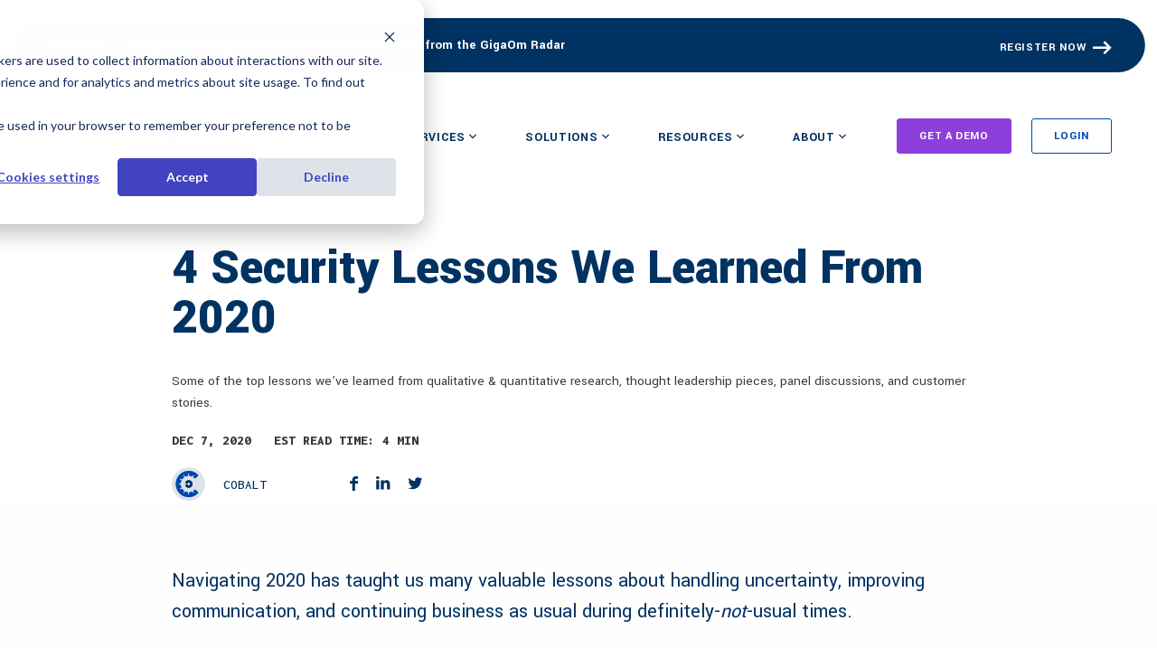

--- FILE ---
content_type: text/html; charset=UTF-8
request_url: https://www.cobalt.io/blog/4-security-lessons-we-learned-from-2020
body_size: 21978
content:
<!doctype html><html lang="en" class="     "><head>
	<meta charset="UTF-8">
	<title>4 Security Lessons We Learned From 2020 | Cobalt</title>
	<link rel="shortcut icon" href="https://www.cobalt.io/hubfs/Cobalt%2048x48.png">
	<meta name="description" content="Some of the top lessons we’ve learned from qualitative &amp; quantitative research, thought leadership pieces, panel discussions, and customer stories.">
	<script>document.addEventListener("DOMContentLoaded",function(){document.documentElement.style.setProperty("--scrollBarWidth",window.innerWidth-document.body.clientWidth+"px")});</script>
	<style>
	pre, code {
		word-break: break-all;
		overflow-wrap: break-word;
		white-space: break-spaces;
		max-width: 100%;
		overflow-x: hidden;
	}
	pre[class*=language-]:after, pre[class*=language-]:before {
		content: none;
	}
	</style>
	
	
	
  
  
  
  
	<meta name="viewport" content="width=device-width, initial-scale=1">

    
    <meta property="og:description" content="Some of the top lessons we’ve learned from qualitative &amp; quantitative research, thought leadership pieces, panel discussions, and customer stories.">
    <meta property="og:title" content="4 Security Lessons We Learned From 2020 | Cobalt">
    <meta name="twitter:description" content="Some of the top lessons we’ve learned from qualitative &amp; quantitative research, thought leadership pieces, panel discussions, and customer stories.">
    <meta name="twitter:title" content="4 Security Lessons We Learned From 2020 | Cobalt">

    

    
    <style>
a.cta_button{-moz-box-sizing:content-box !important;-webkit-box-sizing:content-box !important;box-sizing:content-box !important;vertical-align:middle}.hs-breadcrumb-menu{list-style-type:none;margin:0px 0px 0px 0px;padding:0px 0px 0px 0px}.hs-breadcrumb-menu-item{float:left;padding:10px 0px 10px 10px}.hs-breadcrumb-menu-divider:before{content:'›';padding-left:10px}.hs-featured-image-link{border:0}.hs-featured-image{float:right;margin:0 0 20px 20px;max-width:50%}@media (max-width: 568px){.hs-featured-image{float:none;margin:0;width:100%;max-width:100%}}.hs-screen-reader-text{clip:rect(1px, 1px, 1px, 1px);height:1px;overflow:hidden;position:absolute !important;width:1px}
</style>

<link rel="stylesheet" href="https://www.cobalt.io/hubfs/hub_generated/template_assets/1/63656667657/1768578298274/template_frontend.min.css">
<link rel="stylesheet" href="https://www.cobalt.io/hubfs/hub_generated/template_assets/1/61648894376/1768578289362/template_variables.min.css">
<link rel="stylesheet" href="https://www.cobalt.io/hubfs/hub_generated/template_assets/1/61648894292/1768578298532/template_main.min.css">
<link rel="stylesheet" href="https://www.cobalt.io/hubfs/hub_generated/template_assets/1/152570527859/1768578294394/template_main2024.css">
<link rel="stylesheet" href="https://www.cobalt.io/hubfs/hub_generated/template_assets/1/190719073391/1768578292766/template_main2025.css">
<link rel="stylesheet" href="https://www.cobalt.io/hubfs/hub_generated/template_assets/1/148576940954/1768578289384/template_cookie.min.css">

<style>
  
html.alternate-header:not(.header-is-scrolled) .header.black_header .header-inner .header-nav .header-logo a svg .a {
    fill: var(--indigo) !important;
}
  
html.alternate-header:not(.header-is-scrolled):not(.burger-active) .header.black_header .header-inner .header-nav .header-logo a svg path.b
 {
    fill: var(--blue) !important;
}
  
html .header.black_header .header-inner .header-nav .header-menu .main-menu>ul .menu-level-0:not(.menu-button) .menu-item-level-0-inner{ 
  color: var(--indigo) !important;
} 
  
.remove_bg .alternate-color.fancy-gradient:before{     background-image: inherit !important; }
  
  
  
html.alternate-header:not(.header-is-scrolled) .header.black_header .header-inner .header-nav .header-hamburger-toggle 
  .hamburger-toggle .burger-box{      background: #003262 !important; }
  
  html.alternate-header:not(.header-is-scrolled) .header.black_header .header-inner .header-nav .header-hamburger-toggle .hamburger-toggle .burger-box, 
  html.alternate-header:not(.header-is-scrolled) .header.black_header .header-inner .header-nav .header-hamburger-toggle .hamburger-toggle .burger-box:after,
  html.alternate-header:not(.header-is-scrolled) .header.black_header .header-inner .header-nav .header-hamburger-toggle .hamburger-toggle .burger-box:before
  {  background: #003262 !important;   }
  
  
  html.burger-active.alternate-header:not(.header-is-scrolled) .header.black_header .header-inner .header-nav .header-hamburger-toggle .hamburger-toggle .burger-box {
    background: #fff !important; }
}
  
  
  

</style>


<style>
.form_cobalt_image {  text-align: center; }
  .form_cobalt_image img{ max-width:50% !important; }
</style>

<link rel="preload" as="style" href="https://48752163.fs1.hubspotusercontent-na1.net/hubfs/48752163/raw_assets/media-default-modules/master/650/js_client_assets/assets/TrackPlayAnalytics-Cm48oVxd.css">

<link rel="preload" as="style" href="https://48752163.fs1.hubspotusercontent-na1.net/hubfs/48752163/raw_assets/media-default-modules/master/650/js_client_assets/assets/Tooltip-DkS5dgLo.css">

    <script type="application/ld+json">
{
  "mainEntityOfPage" : {
    "@type" : "WebPage",
    "@id" : "https://www.cobalt.io/blog/4-security-lessons-we-learned-from-2020"
  },
  "author" : {
    "name" : "Cobalt",
    "url" : "https://www.cobalt.io/blog/author/cobalt",
    "@type" : "Person"
  },
  "headline" : "4 Security Lessons We Learned From 2020 | Cobalt",
  "datePublished" : "2020-12-07T16:00:00.000Z",
  "dateModified" : "2025-11-21T22:56:19.707Z",
  "publisher" : {
    "name" : "Cobalt",
    "logo" : {
      "url" : "https://www.cobalt.io/hubfs/Cobalt%20Logos%202023/Cobalt%20Color_Logotype%20(1).svg",
      "@type" : "ImageObject"
    },
    "@type" : "Organization"
  },
  "@context" : "https://schema.org",
  "@type" : "BlogPosting",
  "image" : [ "https://www.cobalt.io/hubfs/Imported_Blog_Media/Content_Image__9_-1.png" ]
}
</script>


    
<!--  Added by GoogleTagManager integration -->
<script>
var _hsp = window._hsp = window._hsp || [];
window.dataLayer = window.dataLayer || [];
function gtag(){dataLayer.push(arguments);}

var useGoogleConsentModeV2 = true;
var waitForUpdateMillis = 1000;



var hsLoadGtm = function loadGtm() {
    if(window._hsGtmLoadOnce) {
      return;
    }

    if (useGoogleConsentModeV2) {

      gtag('set','developer_id.dZTQ1Zm',true);

      gtag('consent', 'default', {
      'ad_storage': 'denied',
      'analytics_storage': 'denied',
      'ad_user_data': 'denied',
      'ad_personalization': 'denied',
      'wait_for_update': waitForUpdateMillis
      });

      _hsp.push(['useGoogleConsentModeV2'])
    }

    (function(w,d,s,l,i){w[l]=w[l]||[];w[l].push({'gtm.start':
    new Date().getTime(),event:'gtm.js'});var f=d.getElementsByTagName(s)[0],
    j=d.createElement(s),dl=l!='dataLayer'?'&l='+l:'';j.async=true;j.src=
    'https://www.googletagmanager.com/gtm.js?id='+i+dl;f.parentNode.insertBefore(j,f);
    })(window,document,'script','dataLayer','GTM-TVJQ6QB');

    window._hsGtmLoadOnce = true;
};

_hsp.push(['addPrivacyConsentListener', function(consent){
  if(consent.allowed || (consent.categories && consent.categories.analytics)){
    hsLoadGtm();
  }
}]);

</script>

<!-- /Added by GoogleTagManager integration -->


<script src="https://cdn.userway.org/widget.js" data-account="wOujVv7qbm"></script>
<script>(function() {var gs = document.createElement('script');gs.src = 'https://js.partnerstack.com/v1/';gs.type = 'text/javascript';gs.async = 'true';gs.onload = gs.onreadystatechange = function() {var rs = this.readyState;if (rs && rs != 'complete' && rs != 'loaded') return;try {growsumo._initialize('pk_9wNv5D3mu3YEj4r7WCS0Qoi4yAjyWaAT'); if (typeof(growsumoInit) === 'function') {growsumoInit();}} catch (e) {}};var s = document.getElementsByTagName('script')[0];s.parentNode.insertBefore(gs, s);})();</script>

<meta name="google-site-verification" content="sEfOdIsqIJ74hd8_JiWpOpUVDkvbA4DhGA_chrlRb9w">

<!-- Google Tag Manager 
<script type="text/plain" data-usercentrics="Google Tag Manager">(function(w,d,s,l,i){w[l]=w[l]||[];w[l].push({'gtm.start':
new Date().getTime(),event:'gtm.js'});var f=d.getElementsByTagName(s)[0],
j=d.createElement(s),dl=l!='dataLayer'?'&l='+l:'';j.async=true;j.src=
'https://www.googletagmanager.com/gtm.js?id='+i+dl;f.parentNode.insertBefore(j,f);
})(window,document,'script','dataLayer','GTM-TVJQ6QB');</script>
End Google Tag Manager -->

<script>
  // Qualified chatbot
  function injectQualifiedScript() {
    (function(w,q){w['QualifiedObject']=q;w[q]=w[q]||function(){
      (w[q].q=w[q].q||[]).push(arguments)};})(window,'qualified');
    (function(d, script) {
      script = d.createElement('script');
      script.type = 'text/javascript';
      script.async = true;
      script.src = 'https://js.qualified.com/qualified.js?token=dJJoNvTjoDsfvpiD';
      d.getElementsByTagName('head')[0].appendChild(script);
    }(document));
  }
  
 injectQualifiedScript();
  
</script>
<meta property="og:image" content="https://www.cobalt.io/hubfs/Imported_Blog_Media/Content_Image__9_-1.png">
<meta property="og:image:width" content="1024">
<meta property="og:image:height" content="512">

<meta name="twitter:image" content="https://www.cobalt.io/hubfs/Imported_Blog_Media/Content_Image__9_-1.png">


<meta property="og:url" content="https://www.cobalt.io/blog/4-security-lessons-we-learned-from-2020">
<meta name="twitter:card" content="summary_large_image">
<meta name="twitter:creator" content="@cobalt_io">

<link rel="canonical" href="https://www.cobalt.io/blog/4-security-lessons-we-learned-from-2020">
<link href="https://www.cobalt.io/hubfs/hub_generated/template_assets/1/76205869585/1768578297112/template_prism.min.css" rel="stylesheet">
<meta name="robots" content="max-image-preview:large"> 

<style>
h2.author-name.punch-heading-tag {
  color:#ffffff;
  }
</style>
<meta property="og:type" content="article">
<link rel="alternate" type="application/rss+xml" href="https://www.cobalt.io/blog/rss.xml">
<meta name="twitter:domain" content="www.cobalt.io">

<meta http-equiv="content-language" content="en">







	
	<script>
		function punchClassApplier(el, classes){
			el.classList.add( ...classes );
		}
		function punchAttachOverlay(thisEl, thisOverlayEl) {
			if( document.documentElement.className.search("hs-inline-edit") !== -1 ) return;
			thisEl.insertBefore(thisOverlayEl, thisEl.firstChild);
		}
	</script>
<meta name="generator" content="HubSpot"></head>
<body id="top" class="  hs-content-id-69026460599 hs-blog-post hs-blog-id-68061873471   hs-skip-lang-url-rewrite ">
<!--  Added by GoogleTagManager integration -->
<noscript><iframe src="https://www.googletagmanager.com/ns.html?id=GTM-TVJQ6QB" height="0" width="0" style="display:none;visibility:hidden"></iframe></noscript>

<!-- /Added by GoogleTagManager integration -->

	
	
	
	
	
	

	<div data-global-resource-path="cobalt-hs/templates/header2025.html">
    


<script src="https://cdnjs.cloudflare.com/ajax/libs/js-cookie/3.0.1/js.cookie.min.js" integrity="sha512-wT7uPE7tOP6w4o28u1DN775jYjHQApdBnib5Pho4RB0Pgd9y7eSkAV1BTqQydupYDB9GBhTcQQzyNMPMV3cAew==" crossorigin="anonymous" referrerpolicy="no-referrer"></script>
<div class="header  ">
	<div class="header-inner">
		<div class="header-banner hide-mobile">
			<div class="header-banner-inner">
				<div class="heading-banner"><div id="hs_cos_wrapper_heading_banner" class="hs_cos_wrapper hs_cos_wrapper_widget hs_cos_wrapper_type_module" style="" data-hs-cos-general-type="widget" data-hs-cos-type="module">




































<div class="punch-heading punch-type-text ">
  
  <a href="https://www.cobalt.io/events/stop-pentesting-like-its-2006-6-modern-lessons-from-the-gigaom-radar" style="text-decoration: none;">
  
	<div class="punch-subheading punch-subheading-before" style="">WEBINAR</div>
  
  </a>
  
	<h5 class="punch-heading-tag" style="" title="Stop Pentesting like it’s 2006: 6 Modern Lessons from the GigaOm Radar">
		Stop Pentesting like it’s 2006: 6 Modern Lessons from the GigaOm Radar
	</h5>
	
</div></div></div>
				<div class="button-banner"><span id="hs_cos_wrapper_cta" class="hs_cos_wrapper hs_cos_wrapper_widget hs_cos_wrapper_type_cta" style="" data-hs-cos-general-type="widget" data-hs-cos-type="cta"><div class="hs-web-interactive-inline" style="" data-hubspot-wrapper-cta-id="190671497791"> 
 <a href="https://cta-service-cms2.hubspot.com/web-interactives/public/v1/track/click?encryptedPayload=AVxigLKjavo9NIDLB61J9TnaYjIvurNbo4PaFI8dEHMpIhf9kmeaSMSqHf%2BNUqMqb1RnnT0ORma2ZamZnNe6U1i9h3A69T%2FKcpAdnSsCWD31xHcSIN1HWCH%2FlKCUEsloNtvIYibX%2BlflzvtIvIIMdjexhhDySQELqBu1ttLLIw%2FQvo6p9X3yOGfSa2j%2B4bA4ritxMEHCpuJE5IAjY7P2QoVHcU1IInsl3%2BMPeMmHfjh9q7ra0NwTzbVVZC5Y89JlW35zS4sxBJY%3D&amp;portalId=2689945" target="_blank" rel="noopener" class="hs-inline-web-interactive-190671497791   " data-hubspot-cta-id="190671497791"> Register Now </a> 
</div></span></div>
			</div>
		</div>
		<div class="header-nav">
			<div class="header-logo">
        
   
         <a href="https://www.cobalt.io" class="logo test kk" aria-label="Link to home" alt="Link To home">
            <svg xmlns="http://www.w3.org/2000/svg" width="165.235" height="50.706" viewbox="0 0 165.235 50.706">
              <path class="a" d="M60.667,19.509c-.009-6.392,4.081-10.331,10.143-10.34,6.1-.008,10.2,3.919,10.213,10.311S76.941,29.812,70.838,29.82h-.02C64.768,29.82,60.676,25.894,60.667,19.509ZM70.816,13.6c-2.908,0-4.174,2.587-4.17,5.906s1.278,5.9,4.186,5.894c2.949,0,4.215-2.588,4.21-5.906S73.766,13.6,70.823,13.6Zm17.6,12.8,0,2.2a.624.624,0,0,1-.623.625l-4.395.006a.675.675,0,0,1-.676-.674L82.691,1.16A.612.612,0,0,1,83.3.547L87.973.54a.614.614,0,0,1,.615.614l.016,11.1a7.058,7.058,0,0,1,6.1-3.123c4.833-.007,8.647,3.962,8.656,10.313.009,6.392-3.794,10.331-8.627,10.337h-.015A6.814,6.814,0,0,1,88.419,26.394ZM93.07,13.685c-2.048,0-4.5,1.523-4.5,5.251v1.106c.005,3.729,2.506,5.2,4.513,5.2,2.621,0,4.256-2.464,4.251-5.783,0-3.275-1.644-5.771-4.262-5.772Zm11.562,10.433c-.007-5.2,5.847-6.851,12.318-6.86l0-1.27c0-1.475-.9-2.539-2.788-2.536a2.782,2.782,0,0,0-2.94,1.773.716.716,0,0,1-.8.5l-4.045-.614a.841.841,0,0,1-.683-1.055c.876-3.187,4.388-4.941,8.623-4.947,4.751-.007,8.4,2.119,8.407,7.364l.014,9.957a8.678,8.678,0,0,0,.215,1.943.655.655,0,0,1-.638.8l-4.257.006a.78.78,0,0,1-.766-.625,9.96,9.96,0,0,1-.164-1.832,6.213,6.213,0,0,1-5.771,3.04h-.017C107.172,29.763,104.637,27.637,104.632,24.118Zm5.734-.336c0,1.188,1.149,1.76,2.542,1.758,2.048,0,4.053-1.194,4.05-3.242l0-1.475C112.983,20.829,110.362,21.447,110.366,23.783Zm25.542-.454-.013-8.918a.58.58,0,0,0-.581-.58l-2.1,0a.581.581,0,0,1-.581-.58l0-3.175a.58.58,0,0,1,.58-.581l1.4,0c1.013,0,1.284-.539,1.282-1.5l-.005-3.739a.581.581,0,0,1,.341-.53L141,1.554a.58.58,0,0,1,.82.528l.01,6.822a.581.581,0,0,0,.581.58l3.089,0a.581.581,0,0,1,.581.58l0,3.175a.581.581,0,0,1-.58.582l-3.089,0a.581.581,0,0,0-.58.582l.012,8.133c0,1.981.7,2.353,1.7,2.351a3.347,3.347,0,0,0,1.539-.4.581.581,0,0,1,.811.347l1.087,3.5a.59.59,0,0,1-.358.721,11.93,11.93,0,0,1-3.942.664h-.019C138.8,29.719,135.914,28.029,135.907,23.328ZM34.336,14.659C34.323,5.448,39.622.012,48.1,0c5.783-.008,9.921,2.459,11.726,7.4a.565.565,0,0,1-.343.729L54.681,9.819a.557.557,0,0,1-.706-.339c-1.006-2.815-2.8-4.457-5.985-4.453-4.982.007-7.431,4.032-7.424,9.623.008,5.55,2.469,9.609,7.494,9.6A5.765,5.765,0,0,0,53.9,20.07a.572.572,0,0,1,.725-.341L59.3,21.378a.579.579,0,0,1,.337.779c-1.928,4.409-5.753,7.113-11.652,7.121h-.027C39.694,29.279,34.349,23.9,34.336,14.659ZM125.3,28.539l-.039-27.421a.63.63,0,0,1,.629-.631L130.531.48a.63.63,0,0,1,.631.63l.038,27.421a.63.63,0,0,1-.629.631l-4.637.006A.63.63,0,0,1,125.3,28.539ZM.024,17.51a.416.416,0,0,1,.187-.5l2.871-1.658a.409.409,0,0,0,0-.708L.213,12.99a.421.421,0,0,1-.189-.5A7.537,7.537,0,0,1,9.079,7.728a8.129,8.129,0,0,1,5.288,5.25A7.526,7.526,0,0,1,.024,17.51Zm6.96-4.967a2.461,2.461,0,1,0,.128,0C7.069,12.54,7.026,12.542,6.983,12.544Z" transform="translate(18.222 10.292)" />
              <path class="b" d="M35.722,41.479a.414.414,0,0,1-.151.566l-.831.48a.407.407,0,0,1-.556-.149l-1.614-2.8a.4.4,0,0,0-.522-.162,15.41,15.41,0,0,1-5.378,1.453.405.405,0,0,0-.373.4v3.216a.408.408,0,0,1-.408.408H24.93a.415.415,0,0,1-.415-.415V41.273a.4.4,0,0,0-.371-.4,15.425,15.425,0,0,1-5.385-1.435.409.409,0,0,0-.53.165l-1.6,2.766a.414.414,0,0,1-.566.152l-.831-.48a.407.407,0,0,1-.149-.556l1.6-2.772a.409.409,0,0,0-.122-.541,15.614,15.614,0,0,1-3.948-3.943.4.4,0,0,0-.534-.12l-2.766,1.6a.411.411,0,0,1-.562-.151l-.475-.822a.42.42,0,0,1,.154-.574l2.757-1.592a.4.4,0,0,0,.162-.523A15.439,15.439,0,0,1,9.906,26.65a.406.406,0,0,0-.4-.374H6.318a.415.415,0,0,1-.415-.415V24.9a.407.407,0,0,1,.407-.407H9.5a.412.412,0,0,0,.41-.38,15.439,15.439,0,0,1,1.445-5.386.407.407,0,0,0-.164-.527L8.43,16.608a.416.416,0,0,1-.152-.568l.476-.825a.413.413,0,0,1,.564-.151l2.765,1.6a.4.4,0,0,0,.533-.119A15.616,15.616,0,0,1,16.568,12.6a.405.405,0,0,0,.12-.536l-1.6-2.774a.408.408,0,0,1,.149-.557l.831-.48a.413.413,0,0,1,.565.151l1.6,2.771a.4.4,0,0,0,.524.164A15.423,15.423,0,0,1,24.141,9.9a.406.406,0,0,0,.374-.4v-3.2a.419.419,0,0,1,.419-.42h.952a.41.41,0,0,1,.409.41V9.5a.405.405,0,0,0,.373.4,15.411,15.411,0,0,1,5.373,1.45.409.409,0,0,0,.53-.165l1.61-2.79a.409.409,0,0,1,.558-.15l.828.478a.416.416,0,0,1,.152.568l-1.61,2.789a.409.409,0,0,0,.121.541,15.7,15.7,0,0,1,2.218,1.865,1.361,1.361,0,0,0,1.844.1l5.494-4.6a1.353,1.353,0,0,0,.117-1.92,25.343,25.343,0,1,0-18.52,42.659A25.556,25.556,0,0,0,43.721,42.86a1.54,1.54,0,0,0-.132-2.241l-5.417-4.533a1.184,1.184,0,0,0-1.611.084,15.691,15.691,0,0,1-2.333,1.981.4.4,0,0,0-.12.533Z" transform="translate(-0.068 -0.019)" />
            </svg>
          </a>
        
			</div>
			<div class="header-menu"><div id="hs_cos_wrapper_module_174851472659217" class="hs_cos_wrapper hs_cos_wrapper_widget hs_cos_wrapper_type_module" style="" data-hs-cos-general-type="widget" data-hs-cos-type="module"><div class="main-menu">
  <ul>
    
      <li class="menu-item menu-level-0 right-col has-children">
        
          <span class="menu-item-level-0-inner" aria-label="">
        
            Platform
        
          </span>
        
        
        
        
          <div class="menu-children">
            <div class="menu-row  ">
              
                <div class="menu-col">
                  <h5>
                    <a href="https://www.cobalt.io/platform">
                      Cobalt Platform
                    </a>
                  </h5>
                  
                    <div class="menu-text">
                      Modern offensive security platform and pioneers in penetration testing as a service (PTaaS)
                    </div> 
                  
                  
                </div>
              
                <div class="menu-col">
                  <h5>
                    <a href="https://www.cobalt.io/platform/offensive-security-testing">
                      Offensive Security Program
                    </a>
                  </h5>
                  
                    <div class="menu-text">
                      Go beyond one-off pentests with a continuous program of testing, fix validation, and strategic guidance.
                    </div> 
                  
                  
                </div>
              
                <div class="menu-col">
                  <h5>
                    <a href="https://www.cobalt.io/solutions/ptaas">
                      PTaaS
                    </a>
                  </h5>
                  
                    <div class="menu-text">
                      On-demand penetration testing as a service platform. Start a pentest in as little as 24 hours
                    </div> 
                  
                  
                </div>
              
                <div class="menu-col">
                  <h5>
                    <a href="https://www.cobalt.io/platform/integrations">
                      Integrations
                    </a>
                  </h5>
                  
                    <div class="menu-text">
                      Automate workflows to identify and remediate vulnerabilities faster
                    </div> 
                  
                  
                </div>
              
                <div class="menu-col">
                  <h5>
                    <a href="https://www.cobalt.io/our-pentesters">
                      Cobalt Core
                    </a>
                  </h5>
                  
                    <div class="menu-text">
                      Meet the community of skilled and highly-vetted penetration testing experts
                    </div> 
                  
                  
                </div>
              
                <div class="menu-col">
                  <h5>
                    <a href="https://www.cobalt.io/why-cobalt">
                      Why Cobalt
                    </a>
                  </h5>
                  
                    <div class="menu-text">
                      Explore why customers love working with Cobalt for their offensive security service needs
                    </div> 
                  
                  
                </div>
              
                <div class="menu-col">
                  <h5>
                    <a href="https://www.cobalt.io/pricing">
                      Pricing
                    </a>
                  </h5>
                  
                    <div class="menu-text">
                      Explore the flexible Cobalt credit model for all your penetration testing needs
                    </div> 
                  
                  
                </div>
              
            </div>
            
            <div class="menu-add-col">
              <div class="holder">
                
                  
                  
                    
                  
                  
                  <img src="https://www.cobalt.io/hs-fs/hubfs/sopr2025_tn.png?width=500&amp;height=647&amp;name=sopr2025_tn.png" alt="State of Pentesting Report 2025, report" loading="lazy" width="500" height="647" style="max-width: 100%; height: auto;" srcset="https://www.cobalt.io/hs-fs/hubfs/sopr2025_tn.png?width=250&amp;height=324&amp;name=sopr2025_tn.png 250w, https://www.cobalt.io/hs-fs/hubfs/sopr2025_tn.png?width=500&amp;height=647&amp;name=sopr2025_tn.png 500w, https://www.cobalt.io/hs-fs/hubfs/sopr2025_tn.png?width=750&amp;height=971&amp;name=sopr2025_tn.png 750w, https://www.cobalt.io/hs-fs/hubfs/sopr2025_tn.png?width=1000&amp;height=1294&amp;name=sopr2025_tn.png 1000w, https://www.cobalt.io/hs-fs/hubfs/sopr2025_tn.png?width=1250&amp;height=1618&amp;name=sopr2025_tn.png 1250w, https://www.cobalt.io/hs-fs/hubfs/sopr2025_tn.png?width=1500&amp;height=1941&amp;name=sopr2025_tn.png 1500w" sizes="(max-width: 500px) 100vw, 500px">
                
                <h5>State of Pentesting Report</h5>
                <div>Learn what 10 years of pentesting data tells us about addressing risks</div>
                
                  <div class="punch-cta punch-btn punch-cta-tertiary">
                    <a class="cta_button" href="https://resource.cobalt.io/state-of-pentesting-2025">
                      <span class="punch-btn-inner-text">Download now</span>
                    </a>
                  </div>
                
              </div>
            </div>
          </div>
        
        
      </li>
    
      <li class="menu-item menu-level-0 left-col has-children">
        
          <span class="menu-item-level-0-inner" aria-label="">
        
            Services
        
          </span>
        
        
        
        
          <div class="menu-children">
            <div class="menu-row horizontal ">
              
                <div class="menu-col">
                  <h5>
                    <a href="https://www.cobalt.io/services/penetration-test">
                      Pentest Services
                    </a>
                  </h5>
                  
                    <div class="menu-text">
                      Proactively identify and mitigate risks with penetration testing services
                    </div> 
                  
                  
                    <ul class="menu-links">
                      
                        <li>
                          
                          <a href="https://www.cobalt.io/services/penetration-test">
                            Pentest Services
                          </a>
                        </li>
                      
                        <li>
                          
                          <a href="https://www.cobalt.io/services/application-security/pentest">
                            Web Applications Pentest
                          </a>
                        </li>
                      
                        <li>
                          
                          <a href="https://www.cobalt.io/services/network-security/api-pentest">
                            API Pentest
                          </a>
                        </li>
                      
                        <li>
                          
                          <a href="https://www.cobalt.io/services/application-security/llm-pentest">
                            AI &amp; LLM Pentest
                          </a>
                        </li>
                      
                        <li>
                          
                          <a href="https://www.cobalt.io/services/network-security/pentest">
                            Internal Network Pentest
                          </a>
                        </li>
                      
                        <li>
                          
                          <a href="https://www.cobalt.io/services/network-security/pentest">
                            External Network Pentest
                          </a>
                        </li>
                      
                    </ul>
                  
                </div>
              
                <div class="menu-col">
                  <h5>
                    <a href="https://www.cobalt.io/services/application-security">
                      Application Security
                    </a>
                  </h5>
                  
                    <div class="menu-text">
                      Modern penetration testing services for fast-moving product development teams
                    </div> 
                  
                  
                    <ul class="menu-links">
                      
                        <li>
                          
                          <a href="https://www.cobalt.io/services/application-security/secure-code-review">
                            Secure Code Review
                          </a>
                        </li>
                      
                        <li>
                          
                          <a href="https://www.cobalt.io/platform/dast">
                            Dynamic Application Security Testing
                          </a>
                        </li>
                      
                    </ul>
                  
                </div>
              
                <div class="menu-col">
                  <h5>
                    <a href="https://www.cobalt.io/services/network-security">
                      Network &amp; Cloud Security
                    </a>
                  </h5>
                  
                    <div class="menu-text">
                      Penetration testing across your perimeter and into the cloud
                    </div> 
                  
                  
                    <ul class="menu-links">
                      
                        <li>
                          
                          <a href="https://www.cobalt.io/services/cloud-pentest-service">
                            Cloud Pentest Service
                          </a>
                        </li>
                      
                        <li>
                          
                          <a href="https://www.cobalt.io/services/cloud-security">
                            Cloud Configuration Review
                          </a>
                        </li>
                      
                        <li>
                          
                          <a href="https://www.cobalt.io/services/attack-surface-monitoring">
                            Attack Surface Management
                          </a>
                        </li>
                      
                    </ul>
                  
                </div>
              
                <div class="menu-col">
                  <h5>
                    <a href="https://www.cobalt.io/solutions/infosec">
                      InfoSec &amp; SOC Services
                    </a>
                  </h5>
                  
                    <div class="menu-text">
                      Test your system defenses against real-world attacks
                    </div> 
                  
                  
                    <ul class="menu-links">
                      
                        <li>
                          
                          <a href="https://www.cobalt.io/services/network-security/red-team">
                            Red Teaming
                          </a>
                        </li>
                      
                        <li>
                          
                          <a href="https://www.cobalt.io/services/brand-protection/digital-risk-assessment">
                            Digital Risk Assessment
                          </a>
                        </li>
                      
                    </ul>
                  
                </div>
              
            </div>
            
            <div class="menu-add-col">
              <div class="holder">
                
                <h5>Services Overview</h5>
                <div>Secure your organization with our expert security services</div>
                
                  <div class="punch-cta punch-btn punch-cta-tertiary">
                    <a class="cta_button" href="https://www.cobalt.io/services">
                      <span class="punch-btn-inner-text">Learn more</span>
                    </a>
                  </div>
                
              </div>
            </div>
          </div>
        
        
      </li>
    
      <li class="menu-item menu-level-0 left-col has-children">
        
          <span class="menu-item-level-0-inner" aria-label="">
        
            Solutions
        
          </span>
        
        
        
        
          <div class="menu-children">
            <div class="menu-row horizontal  one-col ">
              
                <div class="menu-col">
                  <h5>
                    
                      By Use Case
                    
                  </h5>
                  
                    <div class="menu-text">
                      Go beyond one-off pentests with a continuous program of testing, fix validation, and strategic guidance
                    </div> 
                  
                  
                    <ul class="menu-links">
                      
                        <li>
                          
                          <a href="https://www.cobalt.io/solutions/secure-sdlc">
                            Application Security
                          </a>
                        </li>
                      
                        <li>
                          
                          <a href="https://www.cobalt.io/solutions/infosec">
                            Information Security
                          </a>
                        </li>
                      
                        <li>
                          
                          <a href="https://www.cobalt.io/solutions/developer">
                            Developer
                          </a>
                        </li>
                      
                        <li>
                          
                          <a href="https://www.cobalt.io/solutions/compliance">
                            Compliance
                          </a>
                        </li>
                      
                        <li>
                          
                          <a href="https://www.cobalt.io/solutions/pentest-security-platform">
                            Small Business
                          </a>
                        </li>
                      
                        <li>
                          
                          <a href="https://www.cobalt.io/solutions/enterprise">
                            Enterprise
                          </a>
                        </li>
                      
                    </ul>
                  
                </div>
              
            </div>
            
            <div class="menu-add-col">
              <div class="holder">
                
                <h5>Solutions Overview</h5>
                <div>Explore cybersecurity solutions to meet your specific needs</div>
                
                  <div class="punch-cta punch-btn punch-cta-tertiary">
                    <a class="cta_button" href="https://www.cobalt.io/solutions">
                      <span class="punch-btn-inner-text">Learn more</span>
                    </a>
                  </div>
                
              </div>
            </div>
          </div>
        
        
      </li>
    
      <li class="menu-item menu-level-0 right-col has-children">
        
          <span class="menu-item-level-0-inner" aria-label="">
        
            Resources
        
          </span>
        
        
        
        
          <div class="menu-children">
            <div class="menu-row top ">
              
                <div class="menu-col">
                  <h5>
                    <a href="https://www.cobalt.io/resources">
                      Resource Library
                    </a>
                  </h5>
                  
                    <div class="menu-text">
                      Essential reading and toolkits for modern cybersecurity professionals
                    </div> 
                  
                  
                </div>
              
                <div class="menu-col">
                  <h5>
                    <a href="https://www.cobalt.io/demo-center">
                      Demo Center
                    </a>
                  </h5>
                  
                    <div class="menu-text">
                      Explore the features, insights, and automation that help teams deliver high-impact pentests.
                    </div> 
                  
                  
                </div>
              
                <div class="menu-col">
                  <h5>
                    <a href="https://www.cobalt.io/blog">
                      Blogs
                    </a>
                  </h5>
                  
                    <div class="menu-text">
                      Sharpen your skills with expert commentary and practical security advice
                    </div> 
                  
                  
                </div>
              
                <div class="menu-col">
                  <h5>
                    <a href="https://www.cobalt.io/learning-center">
                      Learning Center
                    </a>
                  </h5>
                  
                    <div class="menu-text">
                      Learn the fundamentals of offensive security and strengthen your cyber defenses
                    </div> 
                  
                  
                </div>
              
                <div class="menu-col">
                  <h5>
                    <a href="https://www.cobalt.io/events">
                      Events and Webinars
                    </a>
                  </h5>
                  
                    <div class="menu-text">
                      Live and on-demand training for today's most pressing security challenges
                    </div> 
                  
                  
                </div>
              
                <div class="menu-col">
                  <h5>
                    <a href="https://www.cobalt.io/customers-overview">
                      Case Studies
                    </a>
                  </h5>
                  
                    <div class="menu-text">
                      Explore real customer stories and see their delight straight from the source
                    </div> 
                  
                  
                </div>
              
            </div>
            
            <div class="menu-add-col">
              <div class="holder">
                
                  
                  
                  
                  <img src="https://www.cobalt.io/hs-fs/hubfs/responsible-ai_tn.png?width=500&amp;height=646&amp;name=responsible-ai_tn.png" alt="The Responsible AI Imperative, report" loading="lazy" width="500" height="646" srcset="https://www.cobalt.io/hs-fs/hubfs/responsible-ai_tn.png?width=250&amp;height=323&amp;name=responsible-ai_tn.png 250w, https://www.cobalt.io/hs-fs/hubfs/responsible-ai_tn.png?width=500&amp;height=646&amp;name=responsible-ai_tn.png 500w, https://www.cobalt.io/hs-fs/hubfs/responsible-ai_tn.png?width=750&amp;height=969&amp;name=responsible-ai_tn.png 750w, https://www.cobalt.io/hs-fs/hubfs/responsible-ai_tn.png?width=1000&amp;height=1292&amp;name=responsible-ai_tn.png 1000w, https://www.cobalt.io/hs-fs/hubfs/responsible-ai_tn.png?width=1250&amp;height=1615&amp;name=responsible-ai_tn.png 1250w, https://www.cobalt.io/hs-fs/hubfs/responsible-ai_tn.png?width=1500&amp;height=1938&amp;name=responsible-ai_tn.png 1500w" sizes="(max-width: 500px) 100vw, 500px">
                
                <h5>The Responsible AI Imperative</h5>
                <div><span data-sheets-root="1">Discover the security challenges of AI adoption and how to address them.</span><br><span data-sheets-root="1"></span></div>
                
                  <div class="punch-cta punch-btn punch-cta-tertiary">
                    <a class="cta_button" href="https://resource.cobalt.io/responsible-ai-security">
                      <span class="punch-btn-inner-text">Download now</span>
                    </a>
                  </div>
                
              </div>
            </div>
          </div>
        
        
      </li>
    
      <li class="menu-item menu-level-0 right-col has-children">
        
          <span class="menu-item-level-0-inner" aria-label="">
        
            About
        
          </span>
        
        
        
        
          <div class="menu-children">
            <div class="menu-row top ">
              
                <div class="menu-col">
                  <h5>
                    <a href="https://www.cobalt.io/team">
                      Leadership
                    </a>
                  </h5>
                  
                    <div class="menu-text">
                      Meet the executive leadership team driving our mission
                    </div> 
                  
                  
                </div>
              
                <div class="menu-col">
                  <h5>
                    <a href="https://www.cobalt.io/partners">
                      Partners
                    </a>
                  </h5>
                  
                    <div class="menu-text">
                      Explore the Cobalt partnership network and apply to become a partner today
                    </div> 
                  
                  
                </div>
              
                <div class="menu-col">
                  <h5>
                    <a href="https://www.cobalt.io/press">
                      Newsroom
                    </a>
                  </h5>
                  
                    <div class="menu-text">
                      Read the latest news stories and press coverage
                    </div> 
                  
                  
                </div>
              
                <div class="menu-col">
                  <h5>
                    <a href="https://www.cobalt.io/trust-center">
                      Trust Center
                    </a>
                  </h5>
                  
                    <div class="menu-text">
                      Transparency is important. See our approach to data privacy, security, and compliance
                    </div> 
                  
                  
                </div>
              
                <div class="menu-col">
                  <h5>
                    <a href="https://www.cobalt.io/about">
                      About Us
                    </a>
                  </h5>
                  
                    <div class="menu-text">
                      Learn how Cobalt infuses manual security testing with speed, simplicity, and transparency
                    </div> 
                  
                  
                </div>
              
                <div class="menu-col">
                  <h5>
                    <a href="https://www.cobalt.io/life">
                      Careers
                    </a>
                  </h5>
                  
                    <div class="menu-text">
                      Join Cobalt to help us redefine and reimagine offensive security
                    </div> 
                  
                  
                </div>
              
                <div class="menu-col">
                  <h5>
                    <a href="https://www.cobalt.io/contact-us">
                      Contact Us
                    </a>
                  </h5>
                  
                    <div class="menu-text">
                      Get in touch with a member of our team 
                    </div> 
                  
                  
                </div>
              
            </div>
            
            <div class="menu-add-col">
              <div class="holder">
                
                  
                  
                  
                  <img src="https://www.cobalt.io/hs-fs/hubfs/pentest-buyers-guide_tn-3.png?width=500&amp;height=647&amp;name=pentest-buyers-guide_tn-3.png" alt="Pentesting in 2025, report" loading="" width="500" height="647" srcset="https://www.cobalt.io/hs-fs/hubfs/pentest-buyers-guide_tn-3.png?width=250&amp;height=324&amp;name=pentest-buyers-guide_tn-3.png 250w, https://www.cobalt.io/hs-fs/hubfs/pentest-buyers-guide_tn-3.png?width=500&amp;height=647&amp;name=pentest-buyers-guide_tn-3.png 500w, https://www.cobalt.io/hs-fs/hubfs/pentest-buyers-guide_tn-3.png?width=750&amp;height=971&amp;name=pentest-buyers-guide_tn-3.png 750w, https://www.cobalt.io/hs-fs/hubfs/pentest-buyers-guide_tn-3.png?width=1000&amp;height=1294&amp;name=pentest-buyers-guide_tn-3.png 1000w, https://www.cobalt.io/hs-fs/hubfs/pentest-buyers-guide_tn-3.png?width=1250&amp;height=1618&amp;name=pentest-buyers-guide_tn-3.png 1250w, https://www.cobalt.io/hs-fs/hubfs/pentest-buyers-guide_tn-3.png?width=1500&amp;height=1941&amp;name=pentest-buyers-guide_tn-3.png 1500w" sizes="(max-width: 500px) 100vw, 500px">
                
                <h5>Pentesting in 2025</h5>
                <div>A strategic guide to choosing the right security partner</div>
                
                  <div class="punch-cta punch-btn punch-cta-tertiary">
                    <a class="cta_button" href="https://resource.cobalt.io/pentesting-buyers-guide">
                      <span class="punch-btn-inner-text">Download now</span>
                    </a>
                  </div>
                
              </div>
            </div>
          </div>
        
        
      </li>
    
      <li class="menu-item menu-level-0 left-col">
        
          <a class="menu-item-level-0-inner" href="https://www.cobalt.io/get-started" aria-label="">
        
            Get A Demo
        
          </a>
        
        
        
      </li>
    
      <li class="menu-item menu-level-0 left-col">
        
          <a class="menu-item-level-0-inner" href="https://app.cobalt.io/?_gl=1*1dhme70*_gcl_au*MTMzNDk5NzY2OS4xNzQzOTY4NTAxLjc2NTUyNDQ1OC4xNzQ2NTI2MjgzLjE3NDY1MjYyODI.*_ga*MzM3ODM4MjQxLjE2OTcyMTAxNzg.*_ga_DNN2LHSZ75*czE3NDg2MDUxNTAkbzI2JGcwJHQxNzQ4NjA1MTUwJGo2MCRsMCRoMA..*_ga_Y4SL0W8264*czE3NDg2MDUxNTAkbzI2JGcwJHQxNzQ4NjA1MTUwJGo2MCRsMCRoMTYwMTc3ODkzMQ.." aria-label="">
        
            Login
        
          </a>
        
        
        
      </li>
    
  </ul>
</div></div></div>
			<div class="header-hamburger-toggle">
				<div class="header-mobile-button"><div id="hs_cos_wrapper_mobile_button" class="hs_cos_wrapper hs_cos_wrapper_widget hs_cos_wrapper_type_module" style="" data-hs-cos-general-type="widget" data-hs-cos-type="module">




















		
<div class="punch-cta punch-btn punch-type-text punch-cta-primary">
	
		<a class="cta_button" href="https://www.cobalt.io/events/stop-pentesting-like-its-2006-6-modern-lessons-from-the-gigaom-radar" aria-label="WEBINAR">
		<span class="punch-btn-inner-text">WEBINAR</span>
		</a>
	
</div></div></div>
				<button class="hamburger-toggle" aria-label="Burger Menu">
					<div class="burger-box"></div>
				</button>
			</div>
		</div>
	</div>
	<div class="hamburger-overlay"></div>
	<div class="hamburger-content">
		<div class="hamburger-content-inner">
			<div class="header-menu"><div id="hs_cos_wrapper_module_174851472659217" class="hs_cos_wrapper hs_cos_wrapper_widget hs_cos_wrapper_type_module" style="" data-hs-cos-general-type="widget" data-hs-cos-type="module"><div class="main-menu">
  <ul>
    
      <li class="menu-item menu-level-0 right-col has-children">
        
          <span class="menu-item-level-0-inner" aria-label="">
        
            Platform
        
          </span>
        
        
        
        
          <div class="menu-children">
            <div class="menu-row  ">
              
                <div class="menu-col">
                  <h5>
                    <a href="https://www.cobalt.io/platform">
                      Cobalt Platform
                    </a>
                  </h5>
                  
                    <div class="menu-text">
                      Modern offensive security platform and pioneers in penetration testing as a service (PTaaS)
                    </div> 
                  
                  
                </div>
              
                <div class="menu-col">
                  <h5>
                    <a href="https://www.cobalt.io/platform/offensive-security-testing">
                      Offensive Security Program
                    </a>
                  </h5>
                  
                    <div class="menu-text">
                      Go beyond one-off pentests with a continuous program of testing, fix validation, and strategic guidance.
                    </div> 
                  
                  
                </div>
              
                <div class="menu-col">
                  <h5>
                    <a href="https://www.cobalt.io/solutions/ptaas">
                      PTaaS
                    </a>
                  </h5>
                  
                    <div class="menu-text">
                      On-demand penetration testing as a service platform. Start a pentest in as little as 24 hours
                    </div> 
                  
                  
                </div>
              
                <div class="menu-col">
                  <h5>
                    <a href="https://www.cobalt.io/platform/integrations">
                      Integrations
                    </a>
                  </h5>
                  
                    <div class="menu-text">
                      Automate workflows to identify and remediate vulnerabilities faster
                    </div> 
                  
                  
                </div>
              
                <div class="menu-col">
                  <h5>
                    <a href="https://www.cobalt.io/our-pentesters">
                      Cobalt Core
                    </a>
                  </h5>
                  
                    <div class="menu-text">
                      Meet the community of skilled and highly-vetted penetration testing experts
                    </div> 
                  
                  
                </div>
              
                <div class="menu-col">
                  <h5>
                    <a href="https://www.cobalt.io/why-cobalt">
                      Why Cobalt
                    </a>
                  </h5>
                  
                    <div class="menu-text">
                      Explore why customers love working with Cobalt for their offensive security service needs
                    </div> 
                  
                  
                </div>
              
                <div class="menu-col">
                  <h5>
                    <a href="https://www.cobalt.io/pricing">
                      Pricing
                    </a>
                  </h5>
                  
                    <div class="menu-text">
                      Explore the flexible Cobalt credit model for all your penetration testing needs
                    </div> 
                  
                  
                </div>
              
            </div>
            
            <div class="menu-add-col">
              <div class="holder">
                
                  
                  
                    
                  
                  
                  <img src="https://www.cobalt.io/hs-fs/hubfs/sopr2025_tn.png?width=500&amp;height=647&amp;name=sopr2025_tn.png" alt="State of Pentesting Report 2025, report" loading="lazy" width="500" height="647" style="max-width: 100%; height: auto;" srcset="https://www.cobalt.io/hs-fs/hubfs/sopr2025_tn.png?width=250&amp;height=324&amp;name=sopr2025_tn.png 250w, https://www.cobalt.io/hs-fs/hubfs/sopr2025_tn.png?width=500&amp;height=647&amp;name=sopr2025_tn.png 500w, https://www.cobalt.io/hs-fs/hubfs/sopr2025_tn.png?width=750&amp;height=971&amp;name=sopr2025_tn.png 750w, https://www.cobalt.io/hs-fs/hubfs/sopr2025_tn.png?width=1000&amp;height=1294&amp;name=sopr2025_tn.png 1000w, https://www.cobalt.io/hs-fs/hubfs/sopr2025_tn.png?width=1250&amp;height=1618&amp;name=sopr2025_tn.png 1250w, https://www.cobalt.io/hs-fs/hubfs/sopr2025_tn.png?width=1500&amp;height=1941&amp;name=sopr2025_tn.png 1500w" sizes="(max-width: 500px) 100vw, 500px">
                
                <h5>State of Pentesting Report</h5>
                <div>Learn what 10 years of pentesting data tells us about addressing risks</div>
                
                  <div class="punch-cta punch-btn punch-cta-tertiary">
                    <a class="cta_button" href="https://resource.cobalt.io/state-of-pentesting-2025">
                      <span class="punch-btn-inner-text">Download now</span>
                    </a>
                  </div>
                
              </div>
            </div>
          </div>
        
        
      </li>
    
      <li class="menu-item menu-level-0 left-col has-children">
        
          <span class="menu-item-level-0-inner" aria-label="">
        
            Services
        
          </span>
        
        
        
        
          <div class="menu-children">
            <div class="menu-row horizontal ">
              
                <div class="menu-col">
                  <h5>
                    <a href="https://www.cobalt.io/services/penetration-test">
                      Pentest Services
                    </a>
                  </h5>
                  
                    <div class="menu-text">
                      Proactively identify and mitigate risks with penetration testing services
                    </div> 
                  
                  
                    <ul class="menu-links">
                      
                        <li>
                          
                          <a href="https://www.cobalt.io/services/penetration-test">
                            Pentest Services
                          </a>
                        </li>
                      
                        <li>
                          
                          <a href="https://www.cobalt.io/services/application-security/pentest">
                            Web Applications Pentest
                          </a>
                        </li>
                      
                        <li>
                          
                          <a href="https://www.cobalt.io/services/network-security/api-pentest">
                            API Pentest
                          </a>
                        </li>
                      
                        <li>
                          
                          <a href="https://www.cobalt.io/services/application-security/llm-pentest">
                            AI &amp; LLM Pentest
                          </a>
                        </li>
                      
                        <li>
                          
                          <a href="https://www.cobalt.io/services/network-security/pentest">
                            Internal Network Pentest
                          </a>
                        </li>
                      
                        <li>
                          
                          <a href="https://www.cobalt.io/services/network-security/pentest">
                            External Network Pentest
                          </a>
                        </li>
                      
                    </ul>
                  
                </div>
              
                <div class="menu-col">
                  <h5>
                    <a href="https://www.cobalt.io/services/application-security">
                      Application Security
                    </a>
                  </h5>
                  
                    <div class="menu-text">
                      Modern penetration testing services for fast-moving product development teams
                    </div> 
                  
                  
                    <ul class="menu-links">
                      
                        <li>
                          
                          <a href="https://www.cobalt.io/services/application-security/secure-code-review">
                            Secure Code Review
                          </a>
                        </li>
                      
                        <li>
                          
                          <a href="https://www.cobalt.io/platform/dast">
                            Dynamic Application Security Testing
                          </a>
                        </li>
                      
                    </ul>
                  
                </div>
              
                <div class="menu-col">
                  <h5>
                    <a href="https://www.cobalt.io/services/network-security">
                      Network &amp; Cloud Security
                    </a>
                  </h5>
                  
                    <div class="menu-text">
                      Penetration testing across your perimeter and into the cloud
                    </div> 
                  
                  
                    <ul class="menu-links">
                      
                        <li>
                          
                          <a href="https://www.cobalt.io/services/cloud-pentest-service">
                            Cloud Pentest Service
                          </a>
                        </li>
                      
                        <li>
                          
                          <a href="https://www.cobalt.io/services/cloud-security">
                            Cloud Configuration Review
                          </a>
                        </li>
                      
                        <li>
                          
                          <a href="https://www.cobalt.io/services/attack-surface-monitoring">
                            Attack Surface Management
                          </a>
                        </li>
                      
                    </ul>
                  
                </div>
              
                <div class="menu-col">
                  <h5>
                    <a href="https://www.cobalt.io/solutions/infosec">
                      InfoSec &amp; SOC Services
                    </a>
                  </h5>
                  
                    <div class="menu-text">
                      Test your system defenses against real-world attacks
                    </div> 
                  
                  
                    <ul class="menu-links">
                      
                        <li>
                          
                          <a href="https://www.cobalt.io/services/network-security/red-team">
                            Red Teaming
                          </a>
                        </li>
                      
                        <li>
                          
                          <a href="https://www.cobalt.io/services/brand-protection/digital-risk-assessment">
                            Digital Risk Assessment
                          </a>
                        </li>
                      
                    </ul>
                  
                </div>
              
            </div>
            
            <div class="menu-add-col">
              <div class="holder">
                
                <h5>Services Overview</h5>
                <div>Secure your organization with our expert security services</div>
                
                  <div class="punch-cta punch-btn punch-cta-tertiary">
                    <a class="cta_button" href="https://www.cobalt.io/services">
                      <span class="punch-btn-inner-text">Learn more</span>
                    </a>
                  </div>
                
              </div>
            </div>
          </div>
        
        
      </li>
    
      <li class="menu-item menu-level-0 left-col has-children">
        
          <span class="menu-item-level-0-inner" aria-label="">
        
            Solutions
        
          </span>
        
        
        
        
          <div class="menu-children">
            <div class="menu-row horizontal  one-col ">
              
                <div class="menu-col">
                  <h5>
                    
                      By Use Case
                    
                  </h5>
                  
                    <div class="menu-text">
                      Go beyond one-off pentests with a continuous program of testing, fix validation, and strategic guidance
                    </div> 
                  
                  
                    <ul class="menu-links">
                      
                        <li>
                          
                          <a href="https://www.cobalt.io/solutions/secure-sdlc">
                            Application Security
                          </a>
                        </li>
                      
                        <li>
                          
                          <a href="https://www.cobalt.io/solutions/infosec">
                            Information Security
                          </a>
                        </li>
                      
                        <li>
                          
                          <a href="https://www.cobalt.io/solutions/developer">
                            Developer
                          </a>
                        </li>
                      
                        <li>
                          
                          <a href="https://www.cobalt.io/solutions/compliance">
                            Compliance
                          </a>
                        </li>
                      
                        <li>
                          
                          <a href="https://www.cobalt.io/solutions/pentest-security-platform">
                            Small Business
                          </a>
                        </li>
                      
                        <li>
                          
                          <a href="https://www.cobalt.io/solutions/enterprise">
                            Enterprise
                          </a>
                        </li>
                      
                    </ul>
                  
                </div>
              
            </div>
            
            <div class="menu-add-col">
              <div class="holder">
                
                <h5>Solutions Overview</h5>
                <div>Explore cybersecurity solutions to meet your specific needs</div>
                
                  <div class="punch-cta punch-btn punch-cta-tertiary">
                    <a class="cta_button" href="https://www.cobalt.io/solutions">
                      <span class="punch-btn-inner-text">Learn more</span>
                    </a>
                  </div>
                
              </div>
            </div>
          </div>
        
        
      </li>
    
      <li class="menu-item menu-level-0 right-col has-children">
        
          <span class="menu-item-level-0-inner" aria-label="">
        
            Resources
        
          </span>
        
        
        
        
          <div class="menu-children">
            <div class="menu-row top ">
              
                <div class="menu-col">
                  <h5>
                    <a href="https://www.cobalt.io/resources">
                      Resource Library
                    </a>
                  </h5>
                  
                    <div class="menu-text">
                      Essential reading and toolkits for modern cybersecurity professionals
                    </div> 
                  
                  
                </div>
              
                <div class="menu-col">
                  <h5>
                    <a href="https://www.cobalt.io/demo-center">
                      Demo Center
                    </a>
                  </h5>
                  
                    <div class="menu-text">
                      Explore the features, insights, and automation that help teams deliver high-impact pentests.
                    </div> 
                  
                  
                </div>
              
                <div class="menu-col">
                  <h5>
                    <a href="https://www.cobalt.io/blog">
                      Blogs
                    </a>
                  </h5>
                  
                    <div class="menu-text">
                      Sharpen your skills with expert commentary and practical security advice
                    </div> 
                  
                  
                </div>
              
                <div class="menu-col">
                  <h5>
                    <a href="https://www.cobalt.io/learning-center">
                      Learning Center
                    </a>
                  </h5>
                  
                    <div class="menu-text">
                      Learn the fundamentals of offensive security and strengthen your cyber defenses
                    </div> 
                  
                  
                </div>
              
                <div class="menu-col">
                  <h5>
                    <a href="https://www.cobalt.io/events">
                      Events and Webinars
                    </a>
                  </h5>
                  
                    <div class="menu-text">
                      Live and on-demand training for today's most pressing security challenges
                    </div> 
                  
                  
                </div>
              
                <div class="menu-col">
                  <h5>
                    <a href="https://www.cobalt.io/customers-overview">
                      Case Studies
                    </a>
                  </h5>
                  
                    <div class="menu-text">
                      Explore real customer stories and see their delight straight from the source
                    </div> 
                  
                  
                </div>
              
            </div>
            
            <div class="menu-add-col">
              <div class="holder">
                
                  
                  
                  
                  <img src="https://www.cobalt.io/hs-fs/hubfs/responsible-ai_tn.png?width=500&amp;height=646&amp;name=responsible-ai_tn.png" alt="The Responsible AI Imperative, report" loading="lazy" width="500" height="646" srcset="https://www.cobalt.io/hs-fs/hubfs/responsible-ai_tn.png?width=250&amp;height=323&amp;name=responsible-ai_tn.png 250w, https://www.cobalt.io/hs-fs/hubfs/responsible-ai_tn.png?width=500&amp;height=646&amp;name=responsible-ai_tn.png 500w, https://www.cobalt.io/hs-fs/hubfs/responsible-ai_tn.png?width=750&amp;height=969&amp;name=responsible-ai_tn.png 750w, https://www.cobalt.io/hs-fs/hubfs/responsible-ai_tn.png?width=1000&amp;height=1292&amp;name=responsible-ai_tn.png 1000w, https://www.cobalt.io/hs-fs/hubfs/responsible-ai_tn.png?width=1250&amp;height=1615&amp;name=responsible-ai_tn.png 1250w, https://www.cobalt.io/hs-fs/hubfs/responsible-ai_tn.png?width=1500&amp;height=1938&amp;name=responsible-ai_tn.png 1500w" sizes="(max-width: 500px) 100vw, 500px">
                
                <h5>The Responsible AI Imperative</h5>
                <div><span data-sheets-root="1">Discover the security challenges of AI adoption and how to address them.</span><br><span data-sheets-root="1"></span></div>
                
                  <div class="punch-cta punch-btn punch-cta-tertiary">
                    <a class="cta_button" href="https://resource.cobalt.io/responsible-ai-security">
                      <span class="punch-btn-inner-text">Download now</span>
                    </a>
                  </div>
                
              </div>
            </div>
          </div>
        
        
      </li>
    
      <li class="menu-item menu-level-0 right-col has-children">
        
          <span class="menu-item-level-0-inner" aria-label="">
        
            About
        
          </span>
        
        
        
        
          <div class="menu-children">
            <div class="menu-row top ">
              
                <div class="menu-col">
                  <h5>
                    <a href="https://www.cobalt.io/team">
                      Leadership
                    </a>
                  </h5>
                  
                    <div class="menu-text">
                      Meet the executive leadership team driving our mission
                    </div> 
                  
                  
                </div>
              
                <div class="menu-col">
                  <h5>
                    <a href="https://www.cobalt.io/partners">
                      Partners
                    </a>
                  </h5>
                  
                    <div class="menu-text">
                      Explore the Cobalt partnership network and apply to become a partner today
                    </div> 
                  
                  
                </div>
              
                <div class="menu-col">
                  <h5>
                    <a href="https://www.cobalt.io/press">
                      Newsroom
                    </a>
                  </h5>
                  
                    <div class="menu-text">
                      Read the latest news stories and press coverage
                    </div> 
                  
                  
                </div>
              
                <div class="menu-col">
                  <h5>
                    <a href="https://www.cobalt.io/trust-center">
                      Trust Center
                    </a>
                  </h5>
                  
                    <div class="menu-text">
                      Transparency is important. See our approach to data privacy, security, and compliance
                    </div> 
                  
                  
                </div>
              
                <div class="menu-col">
                  <h5>
                    <a href="https://www.cobalt.io/about">
                      About Us
                    </a>
                  </h5>
                  
                    <div class="menu-text">
                      Learn how Cobalt infuses manual security testing with speed, simplicity, and transparency
                    </div> 
                  
                  
                </div>
              
                <div class="menu-col">
                  <h5>
                    <a href="https://www.cobalt.io/life">
                      Careers
                    </a>
                  </h5>
                  
                    <div class="menu-text">
                      Join Cobalt to help us redefine and reimagine offensive security
                    </div> 
                  
                  
                </div>
              
                <div class="menu-col">
                  <h5>
                    <a href="https://www.cobalt.io/contact-us">
                      Contact Us
                    </a>
                  </h5>
                  
                    <div class="menu-text">
                      Get in touch with a member of our team 
                    </div> 
                  
                  
                </div>
              
            </div>
            
            <div class="menu-add-col">
              <div class="holder">
                
                  
                  
                  
                  <img src="https://www.cobalt.io/hs-fs/hubfs/pentest-buyers-guide_tn-3.png?width=500&amp;height=647&amp;name=pentest-buyers-guide_tn-3.png" alt="Pentesting in 2025, report" loading="" width="500" height="647" srcset="https://www.cobalt.io/hs-fs/hubfs/pentest-buyers-guide_tn-3.png?width=250&amp;height=324&amp;name=pentest-buyers-guide_tn-3.png 250w, https://www.cobalt.io/hs-fs/hubfs/pentest-buyers-guide_tn-3.png?width=500&amp;height=647&amp;name=pentest-buyers-guide_tn-3.png 500w, https://www.cobalt.io/hs-fs/hubfs/pentest-buyers-guide_tn-3.png?width=750&amp;height=971&amp;name=pentest-buyers-guide_tn-3.png 750w, https://www.cobalt.io/hs-fs/hubfs/pentest-buyers-guide_tn-3.png?width=1000&amp;height=1294&amp;name=pentest-buyers-guide_tn-3.png 1000w, https://www.cobalt.io/hs-fs/hubfs/pentest-buyers-guide_tn-3.png?width=1250&amp;height=1618&amp;name=pentest-buyers-guide_tn-3.png 1250w, https://www.cobalt.io/hs-fs/hubfs/pentest-buyers-guide_tn-3.png?width=1500&amp;height=1941&amp;name=pentest-buyers-guide_tn-3.png 1500w" sizes="(max-width: 500px) 100vw, 500px">
                
                <h5>Pentesting in 2025</h5>
                <div>A strategic guide to choosing the right security partner</div>
                
                  <div class="punch-cta punch-btn punch-cta-tertiary">
                    <a class="cta_button" href="https://resource.cobalt.io/pentesting-buyers-guide">
                      <span class="punch-btn-inner-text">Download now</span>
                    </a>
                  </div>
                
              </div>
            </div>
          </div>
        
        
      </li>
    
      <li class="menu-item menu-level-0 left-col">
        
          <a class="menu-item-level-0-inner" href="https://www.cobalt.io/get-started" aria-label="">
        
            Get A Demo
        
          </a>
        
        
        
      </li>
    
      <li class="menu-item menu-level-0 left-col">
        
          <a class="menu-item-level-0-inner" href="https://app.cobalt.io/?_gl=1*1dhme70*_gcl_au*MTMzNDk5NzY2OS4xNzQzOTY4NTAxLjc2NTUyNDQ1OC4xNzQ2NTI2MjgzLjE3NDY1MjYyODI.*_ga*MzM3ODM4MjQxLjE2OTcyMTAxNzg.*_ga_DNN2LHSZ75*czE3NDg2MDUxNTAkbzI2JGcwJHQxNzQ4NjA1MTUwJGo2MCRsMCRoMA..*_ga_Y4SL0W8264*czE3NDg2MDUxNTAkbzI2JGcwJHQxNzQ4NjA1MTUwJGo2MCRsMCRoMTYwMTc3ODkzMQ.." aria-label="">
        
            Login
        
          </a>
        
        
        
      </li>
    
  </ul>
</div></div></div>
			<div class="header-menu-social"><div id="hs_cos_wrapper_header_connect_social" class="hs_cos_wrapper hs_cos_wrapper_widget hs_cos_wrapper_type_module" style="" data-hs-cos-general-type="widget" data-hs-cos-type="module">









    
























    	






















<div class="punch-item-grid-wrapper punch-grid-wrapper " style="--itemCount: 4;">
	
    <div class="punch-item-grid punch-grid columns is-multiline is-mobile punch-grid-align-left punch-grid-valign-top is-variable is-3">
        
		
			
			
			
			

			
			
				
<div class="punch-grid-item  column is-one-third-desktop     punch-item-1">
	<div class="punch-grid-item-inner column-inner">
		
		
			<a class="punch-link-wrapper" href="https://www.linkedin.com/company/cobalt_io" target="_blank">
		

		
			
			<div class="punch-grid-item-media-wrapper" style="--mask: url(https://www.cobalt.io/hubfs/Cobalt-linkedin-img.png);">
				<img width="42" height="42" loading="lazy" class="punch-grid-item-media" src="https://www.cobalt.io/hs-fs/hubfs/Cobalt-linkedin-img.png?width=42&amp;height=42&amp;name=Cobalt-linkedin-img.png" alt="Cobalt-linkedin-img" srcset="https://www.cobalt.io/hs-fs/hubfs/Cobalt-linkedin-img.png?width=21&amp;height=21&amp;name=Cobalt-linkedin-img.png 21w, https://www.cobalt.io/hs-fs/hubfs/Cobalt-linkedin-img.png?width=42&amp;height=42&amp;name=Cobalt-linkedin-img.png 42w, https://www.cobalt.io/hs-fs/hubfs/Cobalt-linkedin-img.png?width=63&amp;height=63&amp;name=Cobalt-linkedin-img.png 63w, https://www.cobalt.io/hs-fs/hubfs/Cobalt-linkedin-img.png?width=84&amp;height=84&amp;name=Cobalt-linkedin-img.png 84w, https://www.cobalt.io/hs-fs/hubfs/Cobalt-linkedin-img.png?width=105&amp;height=105&amp;name=Cobalt-linkedin-img.png 105w, https://www.cobalt.io/hs-fs/hubfs/Cobalt-linkedin-img.png?width=126&amp;height=126&amp;name=Cobalt-linkedin-img.png 126w" sizes="(max-width: 42px) 100vw, 42px">
			</div>
		

		<div class="punch-grid-content-wrapper">
			
			
			

			
		</div>

		
			</a>
		

	</div>
</div>

			
			

            
		
			
			
			
			

			
			
				
<div class="punch-grid-item  column is-one-third-desktop     punch-item-2">
	<div class="punch-grid-item-inner column-inner">
		
		
			<a class="punch-link-wrapper" href="https://twitter.com/cobalt_io" target="_blank">
		

		
			
			<div class="punch-grid-item-media-wrapper" style="--mask: url(https://www.cobalt.io/hubfs/Cobalt-twitter-X-img-white%201.png);">
				<img width="96" height="80" loading="lazy" class="punch-grid-item-media" src="https://www.cobalt.io/hs-fs/hubfs/Cobalt-twitter-X-img-white%201.png?width=96&amp;height=80&amp;name=Cobalt-twitter-X-img-white%201.png" alt="Cobalt-twitter-X-img-white 1" srcset="https://www.cobalt.io/hs-fs/hubfs/Cobalt-twitter-X-img-white%201.png?width=48&amp;height=40&amp;name=Cobalt-twitter-X-img-white%201.png 48w, https://www.cobalt.io/hs-fs/hubfs/Cobalt-twitter-X-img-white%201.png?width=96&amp;height=80&amp;name=Cobalt-twitter-X-img-white%201.png 96w, https://www.cobalt.io/hs-fs/hubfs/Cobalt-twitter-X-img-white%201.png?width=144&amp;height=120&amp;name=Cobalt-twitter-X-img-white%201.png 144w, https://www.cobalt.io/hs-fs/hubfs/Cobalt-twitter-X-img-white%201.png?width=192&amp;height=160&amp;name=Cobalt-twitter-X-img-white%201.png 192w, https://www.cobalt.io/hs-fs/hubfs/Cobalt-twitter-X-img-white%201.png?width=240&amp;height=200&amp;name=Cobalt-twitter-X-img-white%201.png 240w, https://www.cobalt.io/hs-fs/hubfs/Cobalt-twitter-X-img-white%201.png?width=288&amp;height=240&amp;name=Cobalt-twitter-X-img-white%201.png 288w" sizes="(max-width: 96px) 100vw, 96px">
			</div>
		

		<div class="punch-grid-content-wrapper">
			
			
			

			
		</div>

		
			</a>
		

	</div>
</div>

			
			

            
		
			
			
			
			

			
			
				
<div class="punch-grid-item  column is-one-third-desktop     punch-item-3">
	<div class="punch-grid-item-inner column-inner">
		
		
			<a class="punch-link-wrapper" href="https://www.instagram.com/cobalt_io/?hl=en" target="_blank">
		

		
			
			<div class="punch-grid-item-media-wrapper" style="--mask: url(https://www.cobalt.io/hubfs/Cobalt-instagram-img.png);">
				<img width="43" height="43" loading="lazy" class="punch-grid-item-media" src="https://www.cobalt.io/hs-fs/hubfs/Cobalt-instagram-img.png?width=43&amp;height=43&amp;name=Cobalt-instagram-img.png" alt="Cobalt-instagram-img" srcset="https://www.cobalt.io/hs-fs/hubfs/Cobalt-instagram-img.png?width=22&amp;height=22&amp;name=Cobalt-instagram-img.png 22w, https://www.cobalt.io/hs-fs/hubfs/Cobalt-instagram-img.png?width=43&amp;height=43&amp;name=Cobalt-instagram-img.png 43w, https://www.cobalt.io/hs-fs/hubfs/Cobalt-instagram-img.png?width=65&amp;height=65&amp;name=Cobalt-instagram-img.png 65w, https://www.cobalt.io/hs-fs/hubfs/Cobalt-instagram-img.png?width=86&amp;height=86&amp;name=Cobalt-instagram-img.png 86w, https://www.cobalt.io/hs-fs/hubfs/Cobalt-instagram-img.png?width=108&amp;height=108&amp;name=Cobalt-instagram-img.png 108w, https://www.cobalt.io/hs-fs/hubfs/Cobalt-instagram-img.png?width=129&amp;height=129&amp;name=Cobalt-instagram-img.png 129w" sizes="(max-width: 43px) 100vw, 43px">
			</div>
		

		<div class="punch-grid-content-wrapper">
			
			
			
			<div class="punch-text punch-grid-item-content">
				Some content goes here..
			</div>
			

			
		</div>

		
			</a>
		

	</div>
</div>

			
			

            
		
			
			
			
			

			
			
				
<div class="punch-grid-item  column is-one-third-desktop     punch-item-4">
	<div class="punch-grid-item-inner column-inner">
		
		
			<a class="punch-link-wrapper" href="https://www.youtube.com/channel/UCsWLzFUqOmAmjfP_CKMnO3g" target="_blank">
		

		
			
			<div class="punch-grid-item-media-wrapper" style="--mask: url(https://www.cobalt.io/hubfs/Cobalt-youtube-img.png);">
				<img width="52" height="36" loading="lazy" class="punch-grid-item-media" src="https://www.cobalt.io/hs-fs/hubfs/Cobalt-youtube-img.png?width=52&amp;height=36&amp;name=Cobalt-youtube-img.png" alt="Cobalt-youtube-img" srcset="https://www.cobalt.io/hs-fs/hubfs/Cobalt-youtube-img.png?width=26&amp;height=18&amp;name=Cobalt-youtube-img.png 26w, https://www.cobalt.io/hs-fs/hubfs/Cobalt-youtube-img.png?width=52&amp;height=36&amp;name=Cobalt-youtube-img.png 52w, https://www.cobalt.io/hs-fs/hubfs/Cobalt-youtube-img.png?width=78&amp;height=54&amp;name=Cobalt-youtube-img.png 78w, https://www.cobalt.io/hs-fs/hubfs/Cobalt-youtube-img.png?width=104&amp;height=72&amp;name=Cobalt-youtube-img.png 104w, https://www.cobalt.io/hs-fs/hubfs/Cobalt-youtube-img.png?width=130&amp;height=90&amp;name=Cobalt-youtube-img.png 130w, https://www.cobalt.io/hs-fs/hubfs/Cobalt-youtube-img.png?width=156&amp;height=108&amp;name=Cobalt-youtube-img.png 156w" sizes="(max-width: 52px) 100vw, 52px">
			</div>
		

		<div class="punch-grid-content-wrapper">
			
			
			

			
		</div>

		
			</a>
		

	</div>
</div>

			
			

            
		
	</div>
	
</div></div></div>
			<div class="header-banner-inner hide-desktop">
				<div class="heading-banner"><div id="hs_cos_wrapper_heading_banner" class="hs_cos_wrapper hs_cos_wrapper_widget hs_cos_wrapper_type_module" style="" data-hs-cos-general-type="widget" data-hs-cos-type="module">




































<div class="punch-heading punch-type-text ">
  
  <a href="https://www.cobalt.io/events/stop-pentesting-like-its-2006-6-modern-lessons-from-the-gigaom-radar" style="text-decoration: none;">
  
	<div class="punch-subheading punch-subheading-before" style="">WEBINAR</div>
  
  </a>
  
	<h5 class="punch-heading-tag" style="" title="Stop Pentesting like it’s 2006: 6 Modern Lessons from the GigaOm Radar">
		Stop Pentesting like it’s 2006: 6 Modern Lessons from the GigaOm Radar
	</h5>
	
</div></div></div>
				<div class="button-banner"><span id="hs_cos_wrapper_cta" class="hs_cos_wrapper hs_cos_wrapper_widget hs_cos_wrapper_type_cta" style="" data-hs-cos-general-type="widget" data-hs-cos-type="cta"><div class="hs-web-interactive-inline" style="" data-hubspot-wrapper-cta-id="190671497791"> 
 <a href="https://cta-service-cms2.hubspot.com/web-interactives/public/v1/track/click?encryptedPayload=AVxigLKjavo9NIDLB61J9TnaYjIvurNbo4PaFI8dEHMpIhf9kmeaSMSqHf%2BNUqMqb1RnnT0ORma2ZamZnNe6U1i9h3A69T%2FKcpAdnSsCWD31xHcSIN1HWCH%2FlKCUEsloNtvIYibX%2BlflzvtIvIIMdjexhhDySQELqBu1ttLLIw%2FQvo6p9X3yOGfSa2j%2B4bA4ritxMEHCpuJE5IAjY7P2QoVHcU1IInsl3%2BMPeMmHfjh9q7ra0NwTzbVVZC5Y89JlW35zS4sxBJY%3D&amp;portalId=2689945" target="_blank" rel="noopener" class="hs-inline-web-interactive-190671497791   " data-hubspot-cta-id="190671497791"> Register Now </a> 
</div></span></div>
			</div>
		</div>
	</div>
</div>

</div>

    
	
    
	
	
	
	

	

	<link rel="stylesheet" href="https://www.cobalt.io/hubfs/hub_generated/template_assets/1/69949206796/1768578291032/template_single-common.min.css">

	<script>
		function copy(that){
			var inp =document.createElement('input');

			document.body.appendChild(inp)
			inp.value =that.textContent
			inp.select();
			document.execCommand('copy',false);
			inp.remove();
		}
   
	</script>

	<div class="container-fluid main">
		<div class="row-fluid-wrapper">
			<div class="row-fluid">
				
				<div class="span12 widget-span widget-type-cell ">
					
					<div class="single-hero-section blog-hero-section row-fluid-wrapper dnd-section  punch-section-padding-small">
						<div class="row-fluid">
							<div class="hero-wrapper">
								<h1 class="single-title"><span id="hs_cos_wrapper_name" class="hs_cos_wrapper hs_cos_wrapper_meta_field hs_cos_wrapper_type_text" style="" data-hs-cos-general-type="meta_field" data-hs-cos-type="text">4 Security Lessons We Learned From 2020</span></h1>
								
									<span class="sub-title">Some of the top lessons we’ve learned from qualitative &amp; quantitative research, thought leadership pieces, panel discussions, and customer stories.</span>
								
								<div class="post-meta">
									<div class="single-meta-date">
										Dec 7, 2020
									</div>
									<div class="estimated-time">
										<span>Est Read Time: 
											 
											4
											
											min
										</span>
									</div>
								</div>
								
									<div class="author-meta">
										<div class="author-thumb">
											<div class="author-thumb-wrapper">
												<div class="author-thumb-inner">
													<img loading="lazy" src="https://www.cobalt.io/hubfs/cobalt-author3.png">
												</div>
											</div>
											<a class="author-name" href="https://www.cobalt.io/blog/author/cobalt">Cobalt</a>
										</div>
										<div class="author-social">
											<ul class="author-links">
												<li class="author-link link-facebook"><a target="_blank" href="https://www.facebook.com/sharer.php?u=https://www.cobalt.io/blog/4-security-lessons-we-learned-from-2020"></a></li>
												<li class="author-link link-linkedin"><a target="_blank" href="https://linkedin.com/shareArticle?mini=true&amp;title=4+Security+Lessons+We+Learned+From+2020&amp;url=https://www.cobalt.io/blog/4-security-lessons-we-learned-from-2020"></a></li>
												<li class="author-link link-twitter"><a target="_blank" href="https://twitter.com/share?text=4+Security+Lessons+We+Learned+From+2020&amp;url=https://www.cobalt.io/blog/4-security-lessons-we-learned-from-2020"></a></li>
												<!--li class="author-link link-web"><span class="icon" onclick="copy(this)">https://www.cobalt.io/blog/4-security-lessons-we-learned-from-2020</span><span class="hide-text">Copy article link address</span></li-->
											</ul>
										</div>
									</div>
								
							</div>
						</div>
					</div>

					<div class="single-content-section blog-content-section row-fluid-wrapper dnd-section main-color punch-section-padding-small  has-thumb ">
						<div class="row-fluid">

              
              <div class="entry-wrapper">
                <div id="hs_cos_wrapper_blog_post_audio" class="hs_cos_wrapper hs_cos_wrapper_widget hs_cos_wrapper_type_module" style="" data-hs-cos-general-type="widget" data-hs-cos-type="module"><link rel="stylesheet" href="https://48752163.fs1.hubspotusercontent-na1.net/hubfs/48752163/raw_assets/media-default-modules/master/650/js_client_assets/assets/TrackPlayAnalytics-Cm48oVxd.css">
<link rel="stylesheet" href="https://48752163.fs1.hubspotusercontent-na1.net/hubfs/48752163/raw_assets/media-default-modules/master/650/js_client_assets/assets/Tooltip-DkS5dgLo.css">

    <script type="text/javascript">
      window.__hsEnvConfig = {"hsDeployed":true,"hsEnv":"prod","hsJSRGates":["CMS:JSRenderer:SeparateIslandRenderOption","CMS:JSRenderer:CompressResponse","CMS:JSRenderer:MinifyCSS","CMS:JSRenderer:GetServerSideProps","CMS:JSRenderer:LocalProxySchemaVersion1","CMS:JSRenderer:SharedDeps"],"hublet":"na1","portalID":2689945};
      window.__hsServerPageUrl = "https:\u002F\u002Fwww.cobalt.io\u002Fblog\u002F4-security-lessons-we-learned-from-2020";
      window.__hsBasePath = "\u002Fblog\u002F4-security-lessons-we-learned-from-2020";
    </script>
      </div>
              </div>



                            <div class="entry-wrapper">
								<!-- 
									<div class="featured-img-wrapper">
										<div class="featured-img-inner">
											<img loading="lazy" src="https://demo.cobalt.io/hubfs/Imported_Blog_Media/Content_Image__9_-1.png">
										</div>
									</div>
								 -->
                                <div class="entry-content">
                                    <span id="hs_cos_wrapper_post_body" class="hs_cos_wrapper hs_cos_wrapper_meta_field hs_cos_wrapper_type_rich_text" style="" data-hs-cos-general-type="meta_field" data-hs-cos-type="rich_text"><p>Navigating 2020 has taught us many valuable lessons about handling uncertainty, improving communication, and continuing business as usual during definitely-<em>not</em>-usual times.</p>
<!--more-->
<p>As the year nears its end, we thought we’d take a moment to summarize the top lessons we’ve learned from qualitative &amp; quantitative research, thought leadership pieces, panel discussions, and customer stories.</p>
<h2>Lesson #1: Pentesting has changed</h2>
<p>Earlier this year, we commissioned a study into the impact of Pentest-as-a-Service (PtaaS). Conducted by Dr. Chenxi Wang, it features in-depth interviews with five Cobalt customers. These are primarily SaaS and enterprise software vendors spanning various company sizes in both the private and public sectors.</p>
<p>We conducted a similar study back in 2017, exploring some of the same questions. In comparing the results, we identified some telling differences:</p>
<h4><strong>1. The motivation behind pentesting has changed.</strong></h4>
<br>
<p>Three years ago, the majority of pentest engagements were driven by compliance obligations and customer requirements. This has shifted over the last three years, with 2020 interviewees citing an internal need to make their applications and services more secure as the core driver for pentesting. Some of this is due to heightened awareness among company executives that they need to improve breach resilience across their digital environments. 2. <strong>Application security has become a shared responsibility.</strong> Where application security was once the exclusive domain of security teams, it is now increasingly a shared responsibility between security and engineering. This is because it is impossible for security teams to keep up with the speed and volume of development, and because engineering teams are simply better placed to understand the intricacies of their code.</p>
<h4><strong>2. Higher security demands have expanded pentesting’s scope.</strong></h4>
<br>
<p>In line with the shift away from exclusively compliance-focused pentesting, more organizations now pentest 100% of their applications at least annually. The interviewees also noted the importance of more frequent pentesting for business-critical assets, which in 2020 have expanded to APIs, microservices, and internal enterprise applications.</p>
<p><!--HubSpot Call-to-Action Code --><span class="hs-cta-wrapper" id="hs-cta-wrapper-7678d293-2d36-4201-afca-4eb62edbcf7a"><span class="hs-cta-node hs-cta-7678d293-2d36-4201-afca-4eb62edbcf7a" id="hs-cta-7678d293-2d36-4201-afca-4eb62edbcf7a"><!--[if lte IE 8]><div id="hs-cta-ie-element"></div><![endif]--><a href="https://cta-redirect.hubspot.com/cta/redirect/2689945/7678d293-2d36-4201-afca-4eb62edbcf7a" target="_blank" rel="noopener"><img class="hs-cta-img" id="hs-cta-img-7678d293-2d36-4201-afca-4eb62edbcf7a" style="border-width:0px;" height="356" width="680" src="https://no-cache.hubspot.com/cta/default/2689945/7678d293-2d36-4201-afca-4eb62edbcf7a.png" alt="New call-to-action"></a></span><script charset="utf-8" src="/hs/cta/cta/current.js"></script><script type="text/javascript"> hbspt.cta._relativeUrls=true;hbspt.cta.load(2689945, '7678d293-2d36-4201-afca-4eb62edbcf7a', {"useNewLoader":"true","region":"na1"}); </script></span><!-- end HubSpot Call-to-Action Code --></p>
<h2>Lesson #2: Agility is critical</h2>
<p>Teams now work much faster. Our annual <a href="/state-of-pentesting-2022" rel="noopener">“State of Pentesting”</a> report found that 25% of organizations release software daily, and 22% release monthly. What’s more, more than half (54%) of respondents’ teams use an agile development methodology.</p>
<p>These stats beg the question: How can pentesting keep up?</p>
<p>To find an answer, we enlisted the help of renowned DevSecOps expert <a href="https://www.linkedin.com/in/larrymaccherone/" target="_blank" rel="noopener">Larry Maccherone</a>. In partnership with Cobalt’s Chief Strategy Officer, Caroline Wong, Larry produced a white paper on the topic.</p>
<p>Here are the top takeaways:</p>
<ul>
<li>Security teams must establish smaller, more frequent pentests as an out-of-band activity, while engineers build fast, simple testing into the CI/CD pipeline.</li>
<li>Pentesting should inform secure development. In addition to highlighting individual vulnerabilities, pentest findings can show engineers which issues to watch for in future code.</li>
<li>On-demand pentesting and integration with software development tools enable security teams to support engineering roadmaps and improve collaboration between the two functions.</li>
</ul>
<h2>Lesson #3: Large annual pentests are insufficient</h2>
<p>So, two pieces of research and expertise from a DevSecOps transformation lead suggest the same thing: security teams have to cover more ground with pentesting, and make the process as agile and flexible as possible. How can that happen?</p>
<p>Take the example of KUBRA, a Cobalt customer that provides CX solutions for large utility, insurance, and government organizations. Focused on protecting the company’s public-facing web applications, KUBRA’s security team wanted to aim higher than just PCI compliance.</p>
<p>The solution: replace large annual arrangements with a continuous pentest program. <a href="https://cobalt.io/blog/how-kubra-scaled-pentesting-from-pci-compliance-to-a-continuous-pentest" target="_blank" rel="noopener"> <picture style="display: inherit;"> <source srcset="//images.ctfassets.net/9snkwzlabuv8/4mKoKLYcrKwFZ0pfkZxlVD/ab10db60bf192333bdc2f1bfb9b7baf3/22.png?fit=scale&amp;w=680&amp;q=90&amp;fm=webp, //images.ctfassets.net/9snkwzlabuv8/4mKoKLYcrKwFZ0pfkZxlVD/ab10db60bf192333bdc2f1bfb9b7baf3/22.png?fit=scale&amp;w=340&amp;q=90&amp;fm=webp 0.5x, //images.ctfassets.net/9snkwzlabuv8/4mKoKLYcrKwFZ0pfkZxlVD/ab10db60bf192333bdc2f1bfb9b7baf3/22.png?fit=scale&amp;w=1360&amp;q=90&amp;fm=webp 2x" type="image/webp"> <source srcset="//images.ctfassets.net/9snkwzlabuv8/4mKoKLYcrKwFZ0pfkZxlVD/ab10db60bf192333bdc2f1bfb9b7baf3/22.png?fit=scale&amp;w=680&amp;q=75, //images.ctfassets.net/9snkwzlabuv8/4mKoKLYcrKwFZ0pfkZxlVD/ab10db60bf192333bdc2f1bfb9b7baf3/22.png?fit=scale&amp;w=340&amp;q=75 0.5x, //images.ctfassets.net/9snkwzlabuv8/4mKoKLYcrKwFZ0pfkZxlVD/ab10db60bf192333bdc2f1bfb9b7baf3/22.png?fit=scale&amp;w=1360&amp;q=75 2x" type="image/jpeg"> </picture> </a> And if you’re wondering how to set up a pentest program, Cobalt’s Head of Security Ray Espinoza has you covered with a handy guide.</p>
<p>Key points include:</p>
<ul>
<li>What a pentest program is and how it works</li>
<li>How to build one for your organization</li>
<li>Which methodology to choose</li>
<li>Which stakeholders to involve</li>
<li>How to gain support from your executive team</li>
<li>An example of a pentest program in action</li>
</ul>
<h2>Lesson #4: Engineering teams want efficiency and guidance</h2>
<p>Up until now, we’ve explored pentesting from the <em>security</em> perspective… But what do <em>engineers</em> have to say about it?</p>
<p>We asked Cobalt’s VP of Engineering, Georgi Staykov, to share his insights from years spent in the field. He <a href="/blog/pentesting-and-devops-an-engineers-perspective" rel="noopener">highlighted four challenges organizations must overcome to align pentesting with DevOps</a>:</p>
<ol>
<li><strong>Strategy.</strong> Security and engineering must both buy into a clear set of metrics and agree on how they should improve over a 1-2 year period.</li>
<li><strong>Integrations.</strong> The traditional PDF approach to pentest reporting is no longer realistic. DevOps is all about speed and automation, so pentest reporting must follow a similar approach.</li>
<li><strong>Guidance.</strong> Most engineers aren’t security experts. Security teams can add tremendous value by providing expertise and direction as needed to support secure development.</li>
<li><strong>Recurrence.</strong> As valuable as pentests are, holding a large engagement once or twice per year doesn’t provide the current security insights needed to improve product security.</li>
</ol>
<p>Not only that, but he also proposed practical solutions to each point.</p>
<p>Last, but certainly not least, we wanted to highlight learnings on soft skills. If AppSec is to be a shared responsibility between security and engineering, we wanted to know how the two teams can better work together. We invited a cross-functional panel from both sides to explore the topic and their discussion was wide-ranging, covering points that included:</p>
<ul>
<li><strong>Why tensions arise:</strong> security and engineering teams have different incentives — and they often clash if not managed carefully.</li>
<li><strong>What goes wrong in the real world:</strong> many organizations find themselves in a position where everybody <em>says</em> the right things, but nobody <em>does</em> them.</li>
<li><strong>How to improve collaboration:</strong> better communication is essential, and security teams can play a more consultative role for engineering teams and the business at large.</li>
</ul>
<h2>Looking Forward to 2021</h2>
<p>We can sum up the lessons highlighted in this article into three overarching trends:</p>
<ol>
<li>Organizations and their customers are increasingly security-conscious.</li>
<li>Organizations expect security to support business objectives — notably, faster engineering cycles.</li>
<li>These trends are forcing security functions — including pentesting — to change dramatically. What was once primarily a compliance requirement has become a critical business function.</li>
</ol>
<p>As we look forward to 2021 — hopefully, a year less affected by global events — we expect each of these trends to continue. Security teams will keep adapting their systems and processes to accommodate changing business needs. In some cases, they’ll need to radically shift their strategies to make this possible.</p>
<p>As your team reflects on its challenges and successes from 2020, consider how the lessons and trends highlighted here have affected your organization. And remember: Whatever happens in the next year, the ability to quickly adapt to changing needs and circumstances will undoubtedly be essential.</p></span>
                                </div>
								<a href="/blog" class="go_back">Back to Blog</a>
                            </div>
							
								<div class="author-box">
									<div class="author-box-inner">
										
										<div class="author-box-left">
											<div class="author-thumb-wrapper">
												<div class="author-tumb-inner">
													<img loading="lazy" src="https://www.cobalt.io/hubfs/cobalt-author3.png">
												</div>
											</div>
										</div>
										
										<div class="author-box-right">
											<h5>About Cobalt</h5>
											
												<span class="author-bio">Cobalt combines talent and technology to provide end-to-end offensive security solutions that enable organizations to remediate risk across a dynamically changing attack surface. As the innovators of Pentest as a Service (PtaaS), Cobalt empowers businesses to optimize their existing resources, access an on-demand community of trusted security experts, expedite remediation cycles, and share real-time updates and progress with internal teams to mitigate future risk.</span>
											
											
												<a class="author-link" href="https://www.cobalt.io/blog/author/cobalt">More By Cobalt</a>
											
										</div>
									</div>
								</div>
							
              
              
              
							<div class="related-post">
								<h4 class="related-title">Related readings</h4>

								
									<span id="hs_cos_wrapper_" class="hs_cos_wrapper hs_cos_wrapper_widget hs_cos_wrapper_type_related_blog_posts" style="" data-hs-cos-general-type="widget" data-hs-cos-type="related_blog_posts">
  
	
	
	

	
	

	<div class="punch-grid-item entry-blogtype entry-blog entry-85086175120">
         
		<div class="punch-grid-item-inner column-inner">

			
			
				<div class="punch-grid-item-media-wrapper">
					<a href="https://www.cobalt.io/blog/cobalt-named-to-quartz-list-of-best-companies-for-remote-workers-for-second-year-in-a-row">
						<img loading="lazy" class="punch-grid-item-media" alt="" src="https://www.cobalt.io/hubfs/Blog%20Cover.png">
					</a>
				</div>
			

			<div class="punch-text punch-grid-content-wrapper">

				
				<h5 class="punch-grid-item-title">
					<a href="https://www.cobalt.io/blog/cobalt-named-to-quartz-list-of-best-companies-for-remote-workers-for-second-year-in-a-row">
						Cobalt Named to Quartz List of Best Companies for Remote Workers for Second Year in a Row
					</a>
				</h5>

				
				

				
				
				<div class="punch-item-grid-tags">
				
					<a class="punch-item-grid-tag punch-item-grid-tag-news" href="https://www.cobalt.io/blog/tag/news">NEWS</a>
					
				
				</div>
				

				<div class="punch-item-grid-meta">
					
					<span class="punch-grid-item-subtitle">
						Blog
                    </span>

					
					<div class="punch-grid-item-meta-1">
						Sep 16, 2022
					</div>
				</div>

				
				<div class="punch-cta punch-btn punch-type-text punch-cta-tertiary">
					<a class="cta_button" href="https://www.cobalt.io/blog/cobalt-named-to-quartz-list-of-best-companies-for-remote-workers-for-second-year-in-a-row">
						<span>Read more</span>
					</a>
				</div>

			</div>

		</div>
	</div>


  
	
	
	

	
	

	<div class="punch-grid-item entry-blogtype entry-blog entry-69025848396">
         
		<div class="punch-grid-item-inner column-inner">

			
			
				<div class="punch-grid-item-media-wrapper">
					<a href="https://www.cobalt.io/blog/meet-engineering-halfway-how-pentest-as-a-service-speeds-up-remediation">
						<img loading="lazy" class="punch-grid-item-media" alt="" src="https://www.cobalt.io/hubfs/Imported_Blog_Media/Content_Image__21_-1.png">
					</a>
				</div>
			

			<div class="punch-text punch-grid-content-wrapper">

				
				<h5 class="punch-grid-item-title">
					<a href="https://www.cobalt.io/blog/meet-engineering-halfway-how-pentest-as-a-service-speeds-up-remediation">
						Meet Engineering Halfway: How Pentest as a Service Speeds Up Remediation
					</a>
				</h5>

				
				

				
				
				<div class="punch-item-grid-tags">
				
					<a class="punch-item-grid-tag punch-item-grid-tag-modernizing-pentesting" href="https://www.cobalt.io/blog/tag/modernizing-pentesting">Modernizing Pentesting</a>
					
				
				</div>
				

				<div class="punch-item-grid-meta">
					
					<span class="punch-grid-item-subtitle">
						Blog
                    </span>

					
					<div class="punch-grid-item-meta-1">
						Apr 28, 2021
					</div>
				</div>

				
				<div class="punch-cta punch-btn punch-type-text punch-cta-tertiary">
					<a class="cta_button" href="https://www.cobalt.io/blog/meet-engineering-halfway-how-pentest-as-a-service-speeds-up-remediation">
						<span>Read more</span>
					</a>
				</div>

			</div>

		</div>
	</div>


  
	
	
	

	
	

	<div class="punch-grid-item entry-blogtype entry-blog entry-69025848391">
         
		<div class="punch-grid-item-inner column-inner">

			
			
				<div class="punch-grid-item-media-wrapper">
					<a href="https://www.cobalt.io/blog/q-and-a-with-cobalts-ceo-and-cso-about-securing-series-b-funding">
						<img loading="lazy" class="punch-grid-item-media" alt="" src="https://www.cobalt.io/hubfs/Imported_Blog_Media/QAFunding-1.png">
					</a>
				</div>
			

			<div class="punch-text punch-grid-content-wrapper">

				
				<h5 class="punch-grid-item-title">
					<a href="https://www.cobalt.io/blog/q-and-a-with-cobalts-ceo-and-cso-about-securing-series-b-funding">
						Q&amp;A with Cobalt’s CEO and CSO about Securing Series B Funding
					</a>
				</h5>

				
				

				
				
				<div class="punch-item-grid-tags">
				
					<a class="punch-item-grid-tag punch-item-grid-tag-modernizing-pentesting" href="https://www.cobalt.io/blog/tag/modernizing-pentesting">Modernizing Pentesting</a>
					
				
				</div>
				

				<div class="punch-item-grid-meta">
					
					<span class="punch-grid-item-subtitle">
						Blog
                    </span>

					
					<div class="punch-grid-item-meta-1">
						Aug 19, 2020
					</div>
				</div>

				
				<div class="punch-cta punch-btn punch-type-text punch-cta-tertiary">
					<a class="cta_button" href="https://www.cobalt.io/blog/q-and-a-with-cobalts-ceo-and-cso-about-securing-series-b-funding">
						<span>Read more</span>
					</a>
				</div>

			</div>

		</div>
	</div>


</span>
								

								<div class="punch-cta punch-btn punch-type-text punch-cta-primary">
									<a class="cta_button" href="/blog">
										<span>see more</span>
									</a>
								</div>
							</div>
						</div>
					</div>

					<div data-global-resource-path="cobalt-hs/templates/suscription-banner.html"><div class="blog-footer-banner">
    <div class="blog-footer-inner">
        <div class="suscription-columns">
            <div class="suscription-column column-1">
                <div id="hs_cos_wrapper_label" class="hs_cos_wrapper hs_cos_wrapper_widget hs_cos_wrapper_type_module" style="" data-hs-cos-general-type="widget" data-hs-cos-type="module">




































<div class="punch-heading punch-type-text ">
  
	
  
	<h3 class="punch-heading-tag" style="" title="Never miss a story">
		Never miss a story
	</h3>
	
</div></div>
                <div id="hs_cos_wrapper_text" class="hs_cos_wrapper hs_cos_wrapper_widget hs_cos_wrapper_type_module" style="" data-hs-cos-general-type="widget" data-hs-cos-type="module">

























<div class="punch-text punch-type-text " style="">
	<span style="font-size: 18px;"><strong>Stay updated about Cobalt news as it happens</strong></span>
</div></div>
            </div>
            <div class="suscription-column column-2">
                <div id="hs_cos_wrapper_suscription_form" class="hs_cos_wrapper hs_cos_wrapper_widget hs_cos_wrapper_type_module" style="" data-hs-cos-general-type="widget" data-hs-cos-type="module">















  


<div class="punch-form ">

  
  
  
	
		<span id="hs_cos_wrapper_suscription_form_" class="hs_cos_wrapper hs_cos_wrapper_widget hs_cos_wrapper_type_form" style="" data-hs-cos-general-type="widget" data-hs-cos-type="form"><h3 id="hs_cos_wrapper_suscription_form__title" class="hs_cos_wrapper form-title" data-hs-cos-general-type="widget_field" data-hs-cos-type="text"></h3>

<div id="hs_form_target_suscription_form_"></div>









</span>
	
</div>


</div>
            </div>
        </div>
    </div>
</div></div>
				</div>
			</div>
		</div>
	</div>

								<!-- Post Narration Style Edits -->
<style>
.hs-audio-player._hs-audio-player_1nxo7_1 {
    background: #003262 !important;
    color: #fff;
  }
  ._slider-control_1nxo7_179 {
        background: #ffffff !important;
  }
.hs-audio-player ._ai-generated-icon_1nxo7_47 svg {
    fill: #ffffff;
  }
span.hs-audio-player__playback-rate-value {
    color: #000;
}
  h2.author-name.punch-heading-tag {
    color: #ffffff;
}
</style>



	<div data-global-resource-path="cobalt-hs/templates/footer2025.html"><div class="footer ">
    <div class="footer-wrapper">
       <!--  <div class="fly-wrapper">
            <svg width="48" height="64" viewBox="0 0 64 64" fill="none" xmlns="http://www.w3.org/2000/svg" role="presentation" class="css-1axgp0e">
                <title>Flying Bug Image</title>
                <path d="M19.06 29.416V18.798a.62.62 0 0 0-.62-.62H6.285c-.358 0-.715.136-.988.409L.721 23.164a1.392 1.392 0 0 0 0 1.975l4.488 4.488c.295.296.69.43 1.076.406l12.155.004a.62.62 0 0 0 .62-.62z" fill="url(#paint0_linear)"></path>
                <path d="m18.334 30.037-12.049-.004a1.393 1.393 0 0 1-1.076-.405L.72 25.139a1.392 1.392 0 0 1-.409-.988H19.06v5.265a.62.62 0 0 1-.62.62h-.106z" fill="url(#paint1_linear)"></path>
                <path d="M40.709 24.151c0-.771.625-1.397 1.396-1.397h4.489a1.397 1.397 0 1 1 0 2.794h-4.489a1.397 1.397 0 0 1-1.396-1.397z" fill="url(#paint2_linear)"></path>
                <path d="M46.594 25.548h-4.489a1.397 1.397 0 0 1-1.396-1.397h7.282c0 .771-.626 1.397-1.397 1.397z" fill="url(#paint3_linear)"></path>
                <path d="M31.731 28.64v-8.977a5.892 5.892 0 0 1 5.886-5.886 5.892 5.892 0 0 1 5.885 5.886v8.977a5.892 5.892 0 0 1-5.885 5.885 5.892 5.892 0 0 1-5.886-5.885z" fill="url(#paint4_linear)"></path>
                <path d="M43.502 28.64v-4.49h-11.77v4.489c0 1.88.886 3.56 2.264 4.636a5.853 5.853 0 0 0 3.621 1.249 5.892 5.892 0 0 0 5.885-5.885z" fill="url(#paint5_linear)"></path>
                <path opacity="0.8" d="M.311 10.525c0 5.104 3.644 9.47 8.665 10.383l8.94 1.625s4.488.84 13.31-7.983c.546-.545.385-1.48-.217-1.963l-10.952-8.76A16.095 16.095 0 0 0 10.038.311C7.171.312.311 2.32.311 10.525z" fill="url(#left_wing_gradiant)">
                    <animateTransform attributeName="transform" attributeType="XML" type="rotate" from="0, 32, 13.31" to="15, 32, 13.31" dur="500ms" repeatCount="indefinite"></animateTransform>
                </path>
                <path opacity="0.8" d="M.311 37.777c0-5.103 3.644-9.47 8.665-10.382l8.94-1.626s4.488-.84 13.31 7.983c.546.545.385 1.481-.218 1.963l-10.951 8.761a16.095 16.095 0 0 1-10.019 3.515c-2.867 0-9.727-2.009-9.727-10.214z" fill="url(#right_wing_gradiant)">
                    <animateTransform attributeName="transform" attributeType="XML" type="rotate" from="0, 32, 34.562" to="-15, 32, 34.562" dur="500ms" repeatCount="indefinite"></animateTransform>
                </path>
                <path id="left-body-side" d="M16.77 24.151c0-6.546 5.324-11.87 11.868-11.87h.85a5.01 5.01 0 0 1 3.562 1.475 5.008 5.008 0 0 1 1.475 3.562v13.719a4.95 4.95 0 0 1-1.46 3.525 4.948 4.948 0 0 1-3.525 1.46h-.9c-6.546 0-11.87-5.325-11.87-11.87z" fill="#003262"></path>
                <path d="M33.064 34.562a4.96 4.96 0 0 0 1.46-3.525v-6.886H16.77c0 2.14.569 4.15 1.565 5.886 2.047 3.573 5.9 5.985 10.306 5.985h.9a4.945 4.945 0 0 0 3.524-1.46z" fill="#003262"></path>
                <defs>
                    <linearGradient id="paint0_linear" x1="-8.941" y1="16.101" x2="6" y2="38.682" gradientUnits="userSpaceOnUse">
                        <stop stop-color="#0047AB"></stop>
                        <stop offset="1" stop-color="#8E3EDB"></stop>
                    </linearGradient>
                    <linearGradient id="paint1_linear" x1="-8.941" y1="23.121" x2="-4.165" y2="37.665" gradientUnits="userSpaceOnUse">
                        <stop stop-color="#0047AB"></stop>
                        <stop offset="1" stop-color="#8E3EDB"></stop>
                    </linearGradient>
                    <linearGradient id="paint2_linear" x1="37.115" y1="22.265" x2="39.758" y2="28.853" gradientUnits="userSpaceOnUse">
                        <stop stop-color="#0047AB"></stop>
                        <stop offset="1" stop-color="#8E3EDB"></stop>
                    </linearGradient>
                    <linearGradient id="paint3_linear" x1="37.115" y1="23.907" x2="37.852" y2="27.583" gradientUnits="userSpaceOnUse">
                        <stop stop-color="#0047AB"></stop>
                        <stop offset="1" stop-color="#8E3EDB"></stop>
                    </linearGradient>
                    <linearGradient id="paint4_linear" x1="25.922" y1="10.144" x2="49.727" y2="23.055" gradientUnits="userSpaceOnUse">
                        <stop stop-color="#0047AB"></stop>
                        <stop offset="1" stop-color="#8E3EDB"></stop>
                    </linearGradient>
                    <linearGradient id="paint5_linear" x1="25.922" y1="22.335" x2="40.076" y2="37.687" gradientUnits="userSpaceOnUse">
                        <stop stop-color="#0047AB"></stop>
                        <stop offset="1" stop-color="#8E3EDB"></stop>
                    </linearGradient>
                    <linearGradient id="left_wing_gradiant" x1="15.935" y1="21.108" x2="15.935" y2="0.89" gradientUnits="userSpaceOnUse">
                        <stop stop-color="#0DB285"></stop>
                        <stop offset="1" stop-color="#4185EB"></stop>
                    </linearGradient>
                    <linearGradient id="right_wing_gradiant" x1="15.935" y1="46.544" x2="15.935" y2="26.327" gradientUnits="userSpaceOnUse">
                        <stop stop-color="#0DB285"></stop>
                        <stop offset="1" stop-color="#4185EB"></stop>
                    </linearGradient>
                </defs>
            </svg>
        </div> -->
        <div class="footer-content-inner">
            <div class="footer-logo-wrapper">
                <div class="footer-logo">
                    <a href="/" class="logo" aria-label="Link to home">
                        <svg xmlns="http://www.w3.org/2000/svg" width="165.235" height="50.706" viewbox="0 0 165.235 50.706">
                            <path class="a" d="M60.667,19.509c-.009-6.392,4.081-10.331,10.143-10.34,6.1-.008,10.2,3.919,10.213,10.311S76.941,29.812,70.838,29.82h-.02C64.768,29.82,60.676,25.894,60.667,19.509ZM70.816,13.6c-2.908,0-4.174,2.587-4.17,5.906s1.278,5.9,4.186,5.894c2.949,0,4.215-2.588,4.21-5.906S73.766,13.6,70.823,13.6Zm17.6,12.8,0,2.2a.624.624,0,0,1-.623.625l-4.395.006a.675.675,0,0,1-.676-.674L82.691,1.16A.612.612,0,0,1,83.3.547L87.973.54a.614.614,0,0,1,.615.614l.016,11.1a7.058,7.058,0,0,1,6.1-3.123c4.833-.007,8.647,3.962,8.656,10.313.009,6.392-3.794,10.331-8.627,10.337h-.015A6.814,6.814,0,0,1,88.419,26.394ZM93.07,13.685c-2.048,0-4.5,1.523-4.5,5.251v1.106c.005,3.729,2.506,5.2,4.513,5.2,2.621,0,4.256-2.464,4.251-5.783,0-3.275-1.644-5.771-4.262-5.772Zm11.562,10.433c-.007-5.2,5.847-6.851,12.318-6.86l0-1.27c0-1.475-.9-2.539-2.788-2.536a2.782,2.782,0,0,0-2.94,1.773.716.716,0,0,1-.8.5l-4.045-.614a.841.841,0,0,1-.683-1.055c.876-3.187,4.388-4.941,8.623-4.947,4.751-.007,8.4,2.119,8.407,7.364l.014,9.957a8.678,8.678,0,0,0,.215,1.943.655.655,0,0,1-.638.8l-4.257.006a.78.78,0,0,1-.766-.625,9.96,9.96,0,0,1-.164-1.832,6.213,6.213,0,0,1-5.771,3.04h-.017C107.172,29.763,104.637,27.637,104.632,24.118Zm5.734-.336c0,1.188,1.149,1.76,2.542,1.758,2.048,0,4.053-1.194,4.05-3.242l0-1.475C112.983,20.829,110.362,21.447,110.366,23.783Zm25.542-.454-.013-8.918a.58.58,0,0,0-.581-.58l-2.1,0a.581.581,0,0,1-.581-.58l0-3.175a.58.58,0,0,1,.58-.581l1.4,0c1.013,0,1.284-.539,1.282-1.5l-.005-3.739a.581.581,0,0,1,.341-.53L141,1.554a.58.58,0,0,1,.82.528l.01,6.822a.581.581,0,0,0,.581.58l3.089,0a.581.581,0,0,1,.581.58l0,3.175a.581.581,0,0,1-.58.582l-3.089,0a.581.581,0,0,0-.58.582l.012,8.133c0,1.981.7,2.353,1.7,2.351a3.347,3.347,0,0,0,1.539-.4.581.581,0,0,1,.811.347l1.087,3.5a.59.59,0,0,1-.358.721,11.93,11.93,0,0,1-3.942.664h-.019C138.8,29.719,135.914,28.029,135.907,23.328ZM34.336,14.659C34.323,5.448,39.622.012,48.1,0c5.783-.008,9.921,2.459,11.726,7.4a.565.565,0,0,1-.343.729L54.681,9.819a.557.557,0,0,1-.706-.339c-1.006-2.815-2.8-4.457-5.985-4.453-4.982.007-7.431,4.032-7.424,9.623.008,5.55,2.469,9.609,7.494,9.6A5.765,5.765,0,0,0,53.9,20.07a.572.572,0,0,1,.725-.341L59.3,21.378a.579.579,0,0,1,.337.779c-1.928,4.409-5.753,7.113-11.652,7.121h-.027C39.694,29.279,34.349,23.9,34.336,14.659ZM125.3,28.539l-.039-27.421a.63.63,0,0,1,.629-.631L130.531.48a.63.63,0,0,1,.631.63l.038,27.421a.63.63,0,0,1-.629.631l-4.637.006A.63.63,0,0,1,125.3,28.539ZM.024,17.51a.416.416,0,0,1,.187-.5l2.871-1.658a.409.409,0,0,0,0-.708L.213,12.99a.421.421,0,0,1-.189-.5A7.537,7.537,0,0,1,9.079,7.728a8.129,8.129,0,0,1,5.288,5.25A7.526,7.526,0,0,1,.024,17.51Zm6.96-4.967a2.461,2.461,0,1,0,.128,0C7.069,12.54,7.026,12.542,6.983,12.544Z" transform="translate(18.222 10.292)" />
                            <path class="b" d="M35.722,41.479a.414.414,0,0,1-.151.566l-.831.48a.407.407,0,0,1-.556-.149l-1.614-2.8a.4.4,0,0,0-.522-.162,15.41,15.41,0,0,1-5.378,1.453.405.405,0,0,0-.373.4v3.216a.408.408,0,0,1-.408.408H24.93a.415.415,0,0,1-.415-.415V41.273a.4.4,0,0,0-.371-.4,15.425,15.425,0,0,1-5.385-1.435.409.409,0,0,0-.53.165l-1.6,2.766a.414.414,0,0,1-.566.152l-.831-.48a.407.407,0,0,1-.149-.556l1.6-2.772a.409.409,0,0,0-.122-.541,15.614,15.614,0,0,1-3.948-3.943.4.4,0,0,0-.534-.12l-2.766,1.6a.411.411,0,0,1-.562-.151l-.475-.822a.42.42,0,0,1,.154-.574l2.757-1.592a.4.4,0,0,0,.162-.523A15.439,15.439,0,0,1,9.906,26.65a.406.406,0,0,0-.4-.374H6.318a.415.415,0,0,1-.415-.415V24.9a.407.407,0,0,1,.407-.407H9.5a.412.412,0,0,0,.41-.38,15.439,15.439,0,0,1,1.445-5.386.407.407,0,0,0-.164-.527L8.43,16.608a.416.416,0,0,1-.152-.568l.476-.825a.413.413,0,0,1,.564-.151l2.765,1.6a.4.4,0,0,0,.533-.119A15.616,15.616,0,0,1,16.568,12.6a.405.405,0,0,0,.12-.536l-1.6-2.774a.408.408,0,0,1,.149-.557l.831-.48a.413.413,0,0,1,.565.151l1.6,2.771a.4.4,0,0,0,.524.164A15.423,15.423,0,0,1,24.141,9.9a.406.406,0,0,0,.374-.4v-3.2a.419.419,0,0,1,.419-.42h.952a.41.41,0,0,1,.409.41V9.5a.405.405,0,0,0,.373.4,15.411,15.411,0,0,1,5.373,1.45.409.409,0,0,0,.53-.165l1.61-2.79a.409.409,0,0,1,.558-.15l.828.478a.416.416,0,0,1,.152.568l-1.61,2.789a.409.409,0,0,0,.121.541,15.7,15.7,0,0,1,2.218,1.865,1.361,1.361,0,0,0,1.844.1l5.494-4.6a1.353,1.353,0,0,0,.117-1.92,25.343,25.343,0,1,0-18.52,42.659A25.556,25.556,0,0,0,43.721,42.86a1.54,1.54,0,0,0-.132-2.241l-5.417-4.533a1.184,1.184,0,0,0-1.611.084,15.691,15.691,0,0,1-2.333,1.981.4.4,0,0,0-.12.533Z" transform="translate(-0.068 -0.019)" />
                        </svg>
                    </a>
                </div>
                <div class="footer-contact-menu">
                    <div id="hs_cos_wrapper_footer_menu" class="hs_cos_wrapper hs_cos_wrapper_widget hs_cos_wrapper_type_module" style="" data-hs-cos-general-type="widget" data-hs-cos-type="module"><div class="main-menu">
	<ul>
		
			<li class="menu-item menu-level-0 demo-button" aria-label="Link to schedule a demo page">

				

					
					<a class="menu-item-level-0-inner" href="https://www.cobalt.io/get-started" aria-label="Link to schedule a demo page">
					
						schedule a demo
					</a>
					
					
					

				
				
				
			</li>
		
			<li class="menu-item menu-level-0 contact-button" aria-label="Link to contact page">

				

					
					<a class="menu-item-level-0-inner" href="https://www.cobalt.io/contact-us" aria-label="Link to contact page">
					
						contact
					</a>
					
					
					

				
				
				
			</li>
		
		</ul>
</div></div>
                    <div class="punch-image punch-type-text " style="margin-top: 40px;">
                        <picture>
                          <source srcset="https://www.cobalt.io/hubfs/g2-reviews-badge.png">
                         <a href="https://www.g2.com/products/cobalt-io-cobalt/reviews" target="_blank" data-uw-rm-brl="PR" data-uw-original-href="https://www.g2.com/products/cobalt-io-cobalt/reviews" data-uw-rm-ext-link="na"><img loading="lazy" src="https://www.cobalt.io/hubfs/g2-reviews-badge.png" alt="Cobalt_homepage_cta_image@2x-1" style="width: 165px;height: auto;" data-uw-rm-alt-original="Cobalt_homepage_cta_image@2x-1" data-uw-rm-alt="ALT"></a>  
                        </picture>
                    </div>
                </div>
            </div>
            <div class="footer-main-menu">
                <div id="hs_cos_wrapper_footer_main_menu" class="hs_cos_wrapper hs_cos_wrapper_widget hs_cos_wrapper_type_module" style="" data-hs-cos-general-type="widget" data-hs-cos-type="module"><div class="main-menu">
	<ul aria-label="Menu Aria Label">
		
			<li class="menu-item menu-level-0  has-children ">

				

					
					<span class="menu-item-level-0-inner">
					
						Platform
					
					
					</span>
					

				
				
				
					<div class="menu-children child-count-5" aria-label="Platform sub menu">
						<ul aria-label="Platform sub menu">
							
								<li class="menu-level-1 " aria-label="Platform">
									<a href="https://www.cobalt.io/platform" aria-label="Platform">
										<span>Platform</span>
									</a>
								</li>
							
								<li class="menu-level-1 " aria-label="DAST">
									<a href="https://www.cobalt.io/platform/dast" aria-label="DAST">
										<span>DAST</span>
									</a>
								</li>
							
								<li class="menu-level-1 " aria-label="PTaaS">
									<a href="https://www.cobalt.io/solutions/ptaas" aria-label="PTaaS">
										<span>PTaaS</span>
									</a>
								</li>
							
								<li class="menu-level-1 " aria-label="ASM">
									<a href="https://docs.cobalt.io/platform-deep-dive/attack-surface/" aria-label="ASM">
										<span>ASM</span>
									</a>
								</li>
							
								<li class="menu-level-1 " aria-label="Pricing">
									<a href="https://www.cobalt.io/pricing" aria-label="Pricing">
										<span>Pricing</span>
									</a>
								</li>
							
						</ul>
					</div>
				
			</li>
		
			<li class="menu-item menu-level-0  has-children ">

				

					
					<span class="menu-item-level-0-inner">
					
						Services
					
					
					</span>
					

				
				
				
					<div class="menu-children child-count-7" aria-label="Services sub menu">
						<ul aria-label="Services sub menu">
							
								<li class="menu-level-1 " aria-label="Pentest">
									<a href="https://www.cobalt.io/services/penetration-test" aria-label="Pentest">
										<span>Pentest</span>
									</a>
								</li>
							
								<li class="menu-level-1 " aria-label="Application Security">
									<a href="https://www.cobalt.io/services/application-security" aria-label="Application Security">
										<span>Application Security</span>
									</a>
								</li>
							
								<li class="menu-level-1 " aria-label="Network Security">
									<a href="https://www.cobalt.io/services/network-security" aria-label="Network Security">
										<span>Network Security</span>
									</a>
								</li>
							
								<li class="menu-level-1 " aria-label="Cloud Security">
									<a href="https://www.cobalt.io/services/cloud-security" aria-label="Cloud Security">
										<span>Cloud Security</span>
									</a>
								</li>
							
								<li class="menu-level-1 " aria-label="InfoSec &amp; SOC Services">
									<a href="https://www.cobalt.io/services" aria-label="InfoSec &amp; SOC Services">
										<span>InfoSec &amp; SOC Services</span>
									</a>
								</li>
							
								<li class="menu-level-1 " aria-label="Device Security">
									<a href="https://www.cobalt.io/services/device-security" aria-label="Device Security">
										<span>Device Security</span>
									</a>
								</li>
							
								<li class="menu-level-1 " aria-label="All Services">
									<a href="https://www.cobalt.io/services" aria-label="All Services">
										<span>All Services</span>
									</a>
								</li>
							
						</ul>
					</div>
				
			</li>
		
			<li class="menu-item menu-level-0  has-children ">

				

					
					<span class="menu-item-level-0-inner">
					
						Solutions
					
					
					</span>
					

				
				
				
					<div class="menu-children child-count-8" aria-label="Solutions sub menu">
						<ul aria-label="Solutions sub menu">
							
								<li class="menu-level-1 " aria-label="Secure SDLC">
									<a href="https://www.cobalt.io/solutions/secure-sdlc" aria-label="Secure SDLC">
										<span>Secure SDLC</span>
									</a>
								</li>
							
								<li class="menu-level-1 " aria-label="Information Security">
									<a href="https://www.cobalt.io/solutions/infosec" aria-label="Information Security">
										<span>Information Security</span>
									</a>
								</li>
							
								<li class="menu-level-1 " aria-label="Developer">
									<a href="https://www.cobalt.io/solutions/developer" aria-label="Developer">
										<span>Developer</span>
									</a>
								</li>
							
								<li class="menu-level-1 " aria-label="Compliance">
									<a href="https://www.cobalt.io/solutions/compliance" aria-label="Compliance">
										<span>Compliance</span>
									</a>
								</li>
							
								<li class="menu-level-1 " aria-label="Offensive Security Program">
									<a href="https://www.cobalt.io/platform/offensive-security-testing" aria-label="Offensive Security Program">
										<span>Offensive Security Program</span>
									</a>
								</li>
							
								<li class="menu-level-1 " aria-label="Small Business">
									<a href="https://www.cobalt.io/solutions/pentest-security-platform" aria-label="Small Business">
										<span>Small Business</span>
									</a>
								</li>
							
								<li class="menu-level-1 " aria-label="Enterprise">
									<a href="https://www.cobalt.io/solutions/enterprise" aria-label="Enterprise">
										<span>Enterprise</span>
									</a>
								</li>
							
								<li class="menu-level-1 " aria-label="All Solutions">
									<a href="https://www.cobalt.io/solutions" aria-label="All Solutions">
										<span>All Solutions</span>
									</a>
								</li>
							
						</ul>
					</div>
				
			</li>
		
			<li class="menu-item menu-level-0  has-children ">

				

					
					<span class="menu-item-level-0-inner">
					
						Helpful Links
					
					
					</span>
					

				
				
				
					<div class="menu-children child-count-10" aria-label="Helpful Links sub menu">
						<ul aria-label="Helpful Links sub menu">
							
								<li class="menu-level-1 " aria-label="Product Document">
									<a href="https://docs.cobalt.io/?_gl=1*4ugtlu*_gcl_au*MTMzNDk5NzY2OS4xNzQzOTY4NTAxLjc2NTUyNDQ1OC4xNzQ2NTI2MjgzLjE3NDY1MjYyODI." aria-label="Product Document">
										<span>Product Document</span>
									</a>
								</li>
							
								<li class="menu-level-1 " aria-label="Resources">
									<a href="https://www.cobalt.io/resources" aria-label="Resources">
										<span>Resources</span>
									</a>
								</li>
							
								<li class="menu-level-1 " aria-label="Demo-Center">
									<a href="https://www.cobalt.io/demo-center" aria-label="Demo-Center">
										<span>Demo Center</span>
									</a>
								</li>
							
								<li class="menu-level-1 " aria-label="Blogs">
									<a href="https://www.cobalt.io/blog" aria-label="Blogs">
										<span>Blogs</span>
									</a>
								</li>
							
								<li class="menu-level-1 " aria-label="Events and Webinars">
									<a href="https://www.cobalt.io/events" aria-label="Events and Webinars">
										<span>Events and Webinars</span>
									</a>
								</li>
							
								<li class="menu-level-1 " aria-label="Vulnerability Wiki">
									<a href="https://www.cobalt.io/vulnerability-wiki" aria-label="Vulnerability Wiki">
										<span>Vulnerability Wiki</span>
									</a>
								</li>
							
								<li class="menu-level-1 " aria-label="Trust Center">
									<a href="https://www.cobalt.io/trust-center" aria-label="Trust Center">
										<span>Trust Center</span>
									</a>
								</li>
							
								<li class="menu-level-1 " aria-label="Learning Center">
									<a href="https://www.cobalt.io/learning-center" aria-label="Learning Center">
										<span>Learning Center</span>
									</a>
								</li>
							
								<li class="menu-level-1 " aria-label="Careers">
									<a href="https://www.cobalt.io/life" aria-label="Careers">
										<span>Careers</span>
									</a>
								</li>
							
								<li class="menu-level-1 " aria-label="Contact Us">
									<a href="https://www.cobalt.io/contact-us" aria-label="Contact Us">
										<span>Contact Us</span>
									</a>
								</li>
							
						</ul>
					</div>
				
			</li>
		
		</ul>
</div></div>
            </div>
        </div>
        <div class="footer-socket">
            <div class="foofer-socket-inner">
                <div class="footer-social"><div id="hs_cos_wrapper_footer_social" class="hs_cos_wrapper hs_cos_wrapper_widget hs_cos_wrapper_type_module" style="" data-hs-cos-general-type="widget" data-hs-cos-type="module">









    
























    	






















<div class="punch-item-grid-wrapper punch-grid-wrapper " style="--itemCount: 3;">
	
    <div class="punch-item-grid punch-grid columns is-multiline is-mobile punch-grid-align-left punch-grid-valign-center is-variable is-3">
        
		
			
			
			
			

			
			
				
<div class="punch-grid-item  column is-one-third-desktop     punch-item-1">
	<div class="punch-grid-item-inner column-inner">
		
		
			<a class="punch-link-wrapper" href="https://www.linkedin.com/company/cobalt_io" target="_blank">
		

		
			
			<div class="punch-grid-item-media-wrapper" style="--mask: url(https://www.cobalt.io/hubfs/Cobalt-linkedin-img-alt.png);">
				<img width="42" height="42" loading="lazy" class="punch-grid-item-media" src="https://www.cobalt.io/hs-fs/hubfs/Cobalt-linkedin-img-alt.png?width=42&amp;height=42&amp;name=Cobalt-linkedin-img-alt.png" alt="Cobalt-linkedin-img-alt" srcset="https://www.cobalt.io/hs-fs/hubfs/Cobalt-linkedin-img-alt.png?width=21&amp;height=21&amp;name=Cobalt-linkedin-img-alt.png 21w, https://www.cobalt.io/hs-fs/hubfs/Cobalt-linkedin-img-alt.png?width=42&amp;height=42&amp;name=Cobalt-linkedin-img-alt.png 42w, https://www.cobalt.io/hs-fs/hubfs/Cobalt-linkedin-img-alt.png?width=63&amp;height=63&amp;name=Cobalt-linkedin-img-alt.png 63w, https://www.cobalt.io/hs-fs/hubfs/Cobalt-linkedin-img-alt.png?width=84&amp;height=84&amp;name=Cobalt-linkedin-img-alt.png 84w, https://www.cobalt.io/hs-fs/hubfs/Cobalt-linkedin-img-alt.png?width=105&amp;height=105&amp;name=Cobalt-linkedin-img-alt.png 105w, https://www.cobalt.io/hs-fs/hubfs/Cobalt-linkedin-img-alt.png?width=126&amp;height=126&amp;name=Cobalt-linkedin-img-alt.png 126w" sizes="(max-width: 42px) 100vw, 42px">
			</div>
		

		<div class="punch-grid-content-wrapper">
			
			<h4 class="punch-grid-item-title" title="This is a title">
				This is a title
			</h4>
			
			
			<div class="punch-grid-item-subtitle" title="This is a subtitle">
				This is a subtitle
			</div>
			
			
			<div class="punch-text punch-grid-item-content">
				Some content goes here..
			</div>
			

			
		</div>

		
			</a>
		

	</div>
</div>

			
			

            
		
			
			
			
			

			
			
				
<div class="punch-grid-item  column is-one-third-desktop     punch-item-2">
	<div class="punch-grid-item-inner column-inner">
		
		
			<a class="punch-link-wrapper" href="https://twitter.com/cobalt_io" target="_blank">
		

		
			
			<div class="punch-grid-item-media-wrapper" style="--mask: url(https://www.cobalt.io/hubfs/Cobalt-twitter-X-img-alt.png);">
				<img width="84" height="78" loading="lazy" class="punch-grid-item-media" src="https://www.cobalt.io/hs-fs/hubfs/Cobalt-twitter-X-img-alt.png?width=84&amp;height=78&amp;name=Cobalt-twitter-X-img-alt.png" alt="Cobalt-twitter-X-img-alt" srcset="https://www.cobalt.io/hs-fs/hubfs/Cobalt-twitter-X-img-alt.png?width=42&amp;height=39&amp;name=Cobalt-twitter-X-img-alt.png 42w, https://www.cobalt.io/hs-fs/hubfs/Cobalt-twitter-X-img-alt.png?width=84&amp;height=78&amp;name=Cobalt-twitter-X-img-alt.png 84w, https://www.cobalt.io/hs-fs/hubfs/Cobalt-twitter-X-img-alt.png?width=126&amp;height=117&amp;name=Cobalt-twitter-X-img-alt.png 126w, https://www.cobalt.io/hs-fs/hubfs/Cobalt-twitter-X-img-alt.png?width=168&amp;height=156&amp;name=Cobalt-twitter-X-img-alt.png 168w, https://www.cobalt.io/hs-fs/hubfs/Cobalt-twitter-X-img-alt.png?width=210&amp;height=195&amp;name=Cobalt-twitter-X-img-alt.png 210w, https://www.cobalt.io/hs-fs/hubfs/Cobalt-twitter-X-img-alt.png?width=252&amp;height=234&amp;name=Cobalt-twitter-X-img-alt.png 252w" sizes="(max-width: 84px) 100vw, 84px">
			</div>
		

		<div class="punch-grid-content-wrapper">
			
			<h4 class="punch-grid-item-title" title="This is a title">
				This is a title
			</h4>
			
			
			<div class="punch-grid-item-subtitle" title="This is a subtitle">
				This is a subtitle
			</div>
			
			
			<div class="punch-text punch-grid-item-content">
				Some content goes here..
			</div>
			

			
		</div>

		
			</a>
		

	</div>
</div>

			
			

            
		
			
			
			
			

			
			
				
<div class="punch-grid-item  column is-one-third-desktop     punch-item-3">
	<div class="punch-grid-item-inner column-inner">
		
		
			<a class="punch-link-wrapper" href="https://www.youtube.com/channel/UCsWLzFUqOmAmjfP_CKMnO3g" target="_blank">
		

		
			
			<div class="punch-grid-item-media-wrapper" style="--mask: url(https://www.cobalt.io/hubfs/Cobalt-youtube-img-alt.png);">
				<img width="52" height="36" loading="lazy" class="punch-grid-item-media" src="https://www.cobalt.io/hs-fs/hubfs/Cobalt-youtube-img-alt.png?width=52&amp;height=36&amp;name=Cobalt-youtube-img-alt.png" alt="Cobalt-youtube-img-alt" srcset="https://www.cobalt.io/hs-fs/hubfs/Cobalt-youtube-img-alt.png?width=26&amp;height=18&amp;name=Cobalt-youtube-img-alt.png 26w, https://www.cobalt.io/hs-fs/hubfs/Cobalt-youtube-img-alt.png?width=52&amp;height=36&amp;name=Cobalt-youtube-img-alt.png 52w, https://www.cobalt.io/hs-fs/hubfs/Cobalt-youtube-img-alt.png?width=78&amp;height=54&amp;name=Cobalt-youtube-img-alt.png 78w, https://www.cobalt.io/hs-fs/hubfs/Cobalt-youtube-img-alt.png?width=104&amp;height=72&amp;name=Cobalt-youtube-img-alt.png 104w, https://www.cobalt.io/hs-fs/hubfs/Cobalt-youtube-img-alt.png?width=130&amp;height=90&amp;name=Cobalt-youtube-img-alt.png 130w, https://www.cobalt.io/hs-fs/hubfs/Cobalt-youtube-img-alt.png?width=156&amp;height=108&amp;name=Cobalt-youtube-img-alt.png 156w" sizes="(max-width: 52px) 100vw, 52px">
			</div>
		

		<div class="punch-grid-content-wrapper">
			
			<h4 class="punch-grid-item-title" title="This is a title">
				This is a title
			</h4>
			
			
			<div class="punch-grid-item-subtitle" title="This is a subtitle">
				This is a subtitle
			</div>
			
			
			<div class="punch-text punch-grid-item-content">
				Some content goes here..
			</div>
			

			
		</div>

		
			</a>
		

	</div>
</div>

			
			

            
		
	</div>
	
</div></div></div>
                <div class="footer-socket-menu"><div id="hs_cos_wrapper_footer_socket_menu" class="hs_cos_wrapper hs_cos_wrapper_widget hs_cos_wrapper_type_module" style="" data-hs-cos-general-type="widget" data-hs-cos-type="module"><div class="main-menu">
	<ul>
		
			<li class="menu-item menu-level-0 ">

				

					
					<span class="menu-item-level-0-inner">
					
						© 2026 Cobalt
					
					
					</span>
					

				
				
				
			</li>
		
			<li class="menu-item menu-level-0 " aria-label="Link to terms of use page">

				

					
					<a class="menu-item-level-0-inner" href="https://www.cobalt.io/terms" aria-label="Link to terms of use page">
					
						Terms of use
					</a>
					
					
					

				
				
				
			</li>
		
			<li class="menu-item menu-level-0 " aria-label="Link to privacy page">

				

					
					<a class="menu-item-level-0-inner" href="https://www.cobalt.io/terms#privacy" aria-label="Link to privacy page">
					
						Privacy
					</a>
					
					
					

				
				
				
			</li>
		
			<li class="menu-item menu-level-0 privacy-settings" aria-label="Click here to confirm your personal privacy settings">

				

					
					<a class="menu-item-level-0-inner" href="#" aria-label="Click here to confirm your personal privacy settings">
					
						Your privacy settings
					</a>
					
					
					

				
				
				
			</li>
		
			<li class="menu-item menu-level-0 " aria-label="Link to sitemap page">

				

					
					<a class="menu-item-level-0-inner" href="https://www.cobalt.io/sitemap" aria-label="Link to sitemap page">
					
						Sitemap
					</a>
					
					
					

				
				
				
			</li>
		
		</ul>
</div></div></div>
                <script>
                  //open cookies banner
                  var cookiesBtn = document.querySelectorAll(".privacy-settings a");
                  for (var i = 0; i < cookiesBtn.length; i++) {
                    cookiesBtn[i].addEventListener('click', function (e) {
                      var _hsp = window._hsp = window._hsp || [];
                      _hsp.push(['showBanner']);
                      e.preventDefault();
                    });
                  }
                </script>
            </div>
        </div>
    </div>
</div></div>
	
	<script>
		if( document.documentElement.className.search("hs-inline-edit") !== -1 ){
			document.write('<script src="//2689945.fs1.hubspotusercontent-na1.net/hubfs/2689945/hub_generated/template_assets/1/63656656786/1768578292847/template_admin.min.js"><\x2fscript>');
			document.write('<link rel="stylesheet" href="//2689945.fs1.hubspotusercontent-na1.net/hubfs/2689945/hub_generated/template_assets/1/63656557187/1768578290791/template_admin.min.css">');
		}
	</script>
	 
	
	
  
	

	
<!-- HubSpot performance collection script -->
<script defer src="/hs/hsstatic/content-cwv-embed/static-1.1293/embed.js"></script>
<script>
var hsVars = hsVars || {}; hsVars['language'] = 'en';
</script>

<script src="/hs/hsstatic/cos-i18n/static-1.53/bundles/project.js"></script>
<!-- Start of Web Interactives Embed Code -->
<script defer src="https://js.hubspot.com/web-interactives-embed.js" type="text/javascript" id="hubspot-web-interactives-loader" data-loader="hs-previewer" data-hsjs-portal="2689945" data-hsjs-env="prod" data-hsjs-hublet="na1"></script>
<!-- End of Web Interactives Embed Code -->
<script src="https://cdnjs.cloudflare.com/ajax/libs/jquery/3.6.1/jquery.min.js"></script>
<script src="https://cdnjs.cloudflare.com/ajax/libs/jquery-migrate/3.4.0/jquery-migrate.min.js"></script>
<script src="https://www.cobalt.io/hubfs/hub_generated/module_assets/1/61648894325/1753139188411/module_form.min.js"></script>

    <!--[if lte IE 8]>
    <script charset="utf-8" src="https://js.hsforms.net/forms/v2-legacy.js"></script>
    <![endif]-->

<script data-hs-allowed="true" src="/_hcms/forms/v2.js"></script>

    <script data-hs-allowed="true">
        var options = {
            portalId: '2689945',
            formId: 'adacf9e1-02d5-4248-9f90-e7f1d5a95a30',
            formInstanceId: '9450',
            
            pageId: '69026460599',
            
            region: 'na1',
            
            
            
            
            pageName: "4 Security Lessons We Learned From 2020 | Cobalt",
            
            
            
            inlineMessage: "Thanks for submitting the form.",
            
            
            rawInlineMessage: "Thanks for submitting the form.",
            
            
            hsFormKey: "b56f6de381d110a4aece0351bdd62b9e",
            
            
            css: '',
            target: '#hs_form_target_suscription_form_',
            
            
            
            
            
            
            
            contentType: "blog-post",
            
            
            
            formsBaseUrl: '/_hcms/forms/',
            
            
            
            formData: {
                cssClass: 'hs-form stacked hs-custom-form'
            }
        };

        options.getExtraMetaDataBeforeSubmit = function() {
            var metadata = {};
            

            if (hbspt.targetedContentMetadata) {
                var count = hbspt.targetedContentMetadata.length;
                var targetedContentData = [];
                for (var i = 0; i < count; i++) {
                    var tc = hbspt.targetedContentMetadata[i];
                     if ( tc.length !== 3) {
                        continue;
                     }
                     targetedContentData.push({
                        definitionId: tc[0],
                        criterionId: tc[1],
                        smartTypeId: tc[2]
                     });
                }
                metadata["targetedContentMetadata"] = JSON.stringify(targetedContentData);
            }

            return metadata;
        };

        hbspt.forms.create(options);
    </script>


<!-- Start of HubSpot Analytics Code -->
<script type="text/javascript">
var _hsq = _hsq || [];
_hsq.push(["setContentType", "blog-post"]);
_hsq.push(["setCanonicalUrl", "https:\/\/www.cobalt.io\/blog\/4-security-lessons-we-learned-from-2020"]);
_hsq.push(["setPageId", "69026460599"]);
_hsq.push(["setContentMetadata", {
    "contentPageId": 69026460599,
    "legacyPageId": "69026460599",
    "contentFolderId": null,
    "contentGroupId": 68061873471,
    "abTestId": null,
    "languageVariantId": 69026460599,
    "languageCode": "en",
    
    
}]);
</script>

<script type="text/javascript" id="hs-script-loader" async defer src="/hs/scriptloader/2689945.js"></script>
<!-- End of HubSpot Analytics Code -->


<script type="text/javascript">
var hsVars = {
    render_id: "cb1d6fd5-abc1-46f6-ace8-ac3544516bda",
    ticks: 1768603821562,
    page_id: 69026460599,
    
    content_group_id: 68061873471,
    portal_id: 2689945,
    app_hs_base_url: "https://app.hubspot.com",
    cp_hs_base_url: "https://cp.hubspot.com",
    language: "en",
    analytics_page_type: "blog-post",
    scp_content_type: "",
    
    analytics_page_id: "69026460599",
    category_id: 3,
    folder_id: 0,
    is_hubspot_user: false
}
</script>


<script defer src="/hs/hsstatic/HubspotToolsMenu/static-1.432/js/index.js"></script>


<script src="https://www.cobalt.io/hubfs/hub_generated/template_assets/1/76205869587/1768578291653/template_prism.min.js"></script>




	<link rel="preload" href="https://www.cobalt.io/hubfs/hub_generated/template_assets/1/63656476501/1768578295628/template_bulma-grid.min.css" as="style" onload="this.onload=null;this.rel='stylesheet'">
	<noscript><link rel="stylesheet" href="https://www.cobalt.io/hubfs/hub_generated/template_assets/1/63656476501/1768578295628/template_bulma-grid.min.css"></noscript>

	<link rel="preload" href="https://www.cobalt.io/hubfs/hub_generated/template_assets/1/63656838307/1768578290791/template_flickity.min.css" as="style" onload="this.onload=null;this.rel='stylesheet'">
	<noscript><link rel="stylesheet" href="https://www.cobalt.io/hubfs/hub_generated/template_assets/1/63656838307/1768578290791/template_flickity.min.css"></noscript>

	<link defer async rel="preload" href="https://www.cobalt.io/hubfs/hub_generated/template_assets/1/69949528887/1768578292798/template_body.min.css" as="style" onload="this.onload=null;this.rel='stylesheet'">
	<noscript><link rel="stylesheet" href="https://www.cobalt.io/hubfs/hub_generated/template_assets/1/69949528887/1768578292798/template_body.min.css"></noscript>

	<script src="https://www.cobalt.io/hubfs/hub_generated/template_assets/1/63656577959/1768578290812/template_jquery.magnificpopup.min.js"></script>
	<script src="https://www.cobalt.io/hubfs/hub_generated/template_assets/1/63656711346/1768578290549/template_waypoints.min.js"></script>
	<script src="https://www.cobalt.io/hubfs/hub_generated/template_assets/1/63656476504/1768578295132/template_waypoints.inview.min.js"></script>
	<script src="https://www.cobalt.io/hubfs/hub_generated/template_assets/1/63656557191/1768578301655/template_flickity-combo.min.js"></script>
	<script src="https://www.cobalt.io/hubfs/hub_generated/template_assets/1/63656750153/1768578301461/template_frontend.min.js"></script>
	<script src="https://www.cobalt.io/hubfs/hub_generated/template_assets/1/61650962256/1768578290837/template_main.min.js"></script>


</body></html>

--- FILE ---
content_type: text/css
request_url: https://www.cobalt.io/hubfs/hub_generated/template_assets/1/61648894292/1768578298532/template_main.min.css
body_size: 8946
content:
@charset "UTF-8";@import url("https://fonts.googleapis.com/css2?family=Inconsolata:wght@300;400;500;600;700;900&family=Yantramanav:wght@100;300;400;500;700;900&display=swap");body{font-family:Yantramanav,sans-serif;font-size:18px;font-weight:400;line-height:1.278}.h1,.h2,.h3,.h4,.h5,.h6,h1,h2,h3,h4,h5,h6{font-family:Yantramanav,sans-serif;margin-bottom:0;margin-top:0;text-transform:none}.h1 a,.h2 a,.h3 a,.h4 a,.h5 a,.h6 a,h1 a,h2 a,h3 a,h4 a,h5 a,h6 a{color:inherit}.h1,h1{font-size:50px;font-weight:900;line-height:1.1}@media only screen and (min-width:1100px){.h1,h1{font-size:100px}}.h2,h2{font-size:50px;font-weight:700;line-height:1.08}@media only screen and (min-width:1100px){.h2,h2{font-size:65px}}.h3,h3{font-size:40px;font-weight:700;line-height:1.05}.social-links a span:after{content:"\e803";display:block;font-family:cobalt-fonts;font-size:24px;margin-bottom:8px}@media only screen and (min-width:1100px){.h3,h3{font-size:55px}}.h4,h4{font-size:35px;font-weight:900;line-height:1}.h5,h5{font-size:28px;line-height:1.1}.h5,.h6,h5,h6{font-weight:700}.h6,h6{font-family:Inconsolata,sans-serif;font-size:15px;letter-spacing:.015px;line-height:1.2;text-transform:uppercase}.punch-heading.is-special-header .punch-heading-tag{font-size:35px;font-weight:100;letter-spacing:.35px;line-height:1.1;text-transform:none}@media only screen and (min-width:768px){.punch-heading.is-special-header .punch-heading-tag{font-size:48px;letter-spacing:.48}}.punch-heading.heading--has-gradient .punch-heading-tag,.punch-heading.is-heading-gradient .punch-heading-tag,.text--has-gradient span{background:linear-gradient(270deg,#0db285 6.51%,#4185eb 97.4%);-webkit-background-clip:text;display:inline-block;-webkit-text-fill-color:transparent}.punch-text,.punch-text p{margin:0 0 .85em}strong{font-weight:700}a:not(.cta_button){transition:opacity .25s ease-in-out}a:not(.cta_button):hover{opacity:.8}.punch-text ul{margin:0;padding:0}.punch-text ul li{list-style:none;margin:1em 0;padding:0 0 0 2.1em;position:relative}.punch-text ul li:before{color:#fec830;content:"\e808";font-family:cobalt-fonts;font-size:.95em;left:0;line-height:1;position:absolute;top:.165em}.punch-text ol:not(.flickity-page-dots){margin:0 0 0 1.2em;padding:0}.punch-text ol:not(.flickity-page-dots) li{list-style:decimal;padding-left:.5em}.punch-text ol:not(.flickity-page-dots) li:before{display:none}.punch-text.is-purple ul li:before{color:#8e3edb}.dnd-section:not(.alternate-color),.main-color{background-color:#fff;color:#003262}.dnd-section:not(.alternate-color) .h1,.dnd-section:not(.alternate-color) .h2,.dnd-section:not(.alternate-color) .h3,.dnd-section:not(.alternate-color) .h4,.dnd-section:not(.alternate-color) .h5,.dnd-section:not(.alternate-color) .h6,.dnd-section:not(.alternate-color) a:not(.cta_button),.dnd-section:not(.alternate-color) h1,.dnd-section:not(.alternate-color) h2,.dnd-section:not(.alternate-color) h3,.dnd-section:not(.alternate-color) h4,.dnd-section:not(.alternate-color) h5,.dnd-section:not(.alternate-color) h6,.main-color .h1,.main-color .h2,.main-color .h3,.main-color .h4,.main-color .h5,.main-color .h6,.main-color a:not(.cta_button),.main-color h1,.main-color h2,.main-color h3,.main-color h4,.main-color h5,.main-color h6{color:#003262}.alternate-color{background:#fff;color:#003262}.alternate-color .h1,.alternate-color .h2,.alternate-color .h3,.alternate-color .h4,.alternate-color .h5,.alternate-color .h6,.alternate-color a:not(.cta_button),.alternate-color h1,.alternate-color h2,.alternate-color h3,.alternate-color h4,.alternate-color h5,.alternate-color h6,.alternate-color strong{color:#003262}.alternate-color.dark-blue-gradient,.alternate-color.dark-blue-gradient .punch-heading-tag,.alternate-color.dark-blue-gradient a:not(.cta_button),.alternate-color.dark-blue-gradient strong,.alternate-color.dark-gradient,.alternate-color.dark-gradient .punch-heading-tag,.alternate-color.dark-gradient a:not(.cta_button),.alternate-color.dark-gradient strong,.alternate-color.fancy-gradient,.alternate-color.fancy-gradient .punch-heading-tag,.alternate-color.fancy-gradient a:not(.cta_button),.alternate-color.fancy-gradient strong,.main-color.dark-blue-gradient,.main-color.dark-blue-gradient .punch-heading-tag,.main-color.dark-blue-gradient a:not(.cta_button),.main-color.dark-blue-gradient strong,.main-color.dark-gradient,.main-color.dark-gradient .punch-heading-tag,.main-color.dark-gradient a:not(.cta_button),.main-color.dark-gradient strong,.main-color.fancy-gradient,.main-color.fancy-gradient .punch-heading-tag,.main-color.fancy-gradient a:not(.cta_button),.main-color.fancy-gradient strong{color:#fff}.alternate-color.dark-gradient,.main-color.dark-gradient{background:linear-gradient(180deg,#003262,#062646)}.alternate-color.fancy-gradient,.main-color.fancy-gradient{position:relative}.alternate-color.fancy-gradient:before,.main-color.fancy-gradient:before{background-color:#0047ab;background-position-x:center;background-position-y:top;background-size:cover;content:"";display:block;height:100%;left:0;pointer-events:none;position:absolute;top:0;width:125%}.alternate-color.fancy-gradient>.row-fluid,.main-color.fancy-gradient>.row-fluid{position:relative;z-index:2}.alternate-color.dark-blue-gradient,.main-color.dark-blue-gradient{background:linear-gradient(180deg,#003262,#062646)}.alternate-color.darkgray-to-light-gray,.main-color.darkgray-to-light-gray{background:linear-gradient(180deg,rgba(221,227,233,.53),hsla(0,0%,100%,.53))}.alternate-color.light-to-dark-gray,.main-color.light-to-dark-gray{background:linear-gradient(0deg,rgba(221,227,233,.53),hsla(0,0%,100%,.53))}.alternate-color.is-darkened,.main-color.is-darkened{position:relative}.alternate-color.is-darkened:after,.main-color.is-darkened:after{background-color:rgba(0,0,0,.3);content:"";display:block;height:100%;left:0;pointer-events:none;position:absolute;top:0;width:125%}table td,table th{border:1px solid #d1d1d1;padding:5px}.punch-item-grid-wrapper.counted-item-grid .punch-grid .punch-grid-item{counter-increment:section;position:relative}.punch-item-grid-wrapper.counted-item-grid .punch-grid .punch-grid-item .punch-grid-item-inner{padding-left:74px}@media only screen and (min-width:768px){.punch-item-grid-wrapper.counted-item-grid .punch-grid .punch-grid-item .punch-grid-item-inner{max-width:470px}}.punch-item-grid-wrapper.counted-item-grid .punch-grid .punch-grid-item .punch-grid-item-title{font-size:18px;font-weight:700;line-height:1.27}.punch-item-grid-wrapper.counted-item-grid .punch-grid .punch-grid-item:before{align-items:center;background-color:#003262;border-radius:100%;color:#fff;content:counter(section);display:flex;font-size:28px;font-weight:700;height:46px;justify-content:center;left:var(--columnGap);position:absolute;top:var(--columnGap);width:46px}@media only screen and (min-width:768px){.punch-item-grid-wrapper.counted-item-grid .punch-grid .punch-grid-item:not(:nth-last-child(-n+2)){margin-bottom:30px}}@media only screen and (max-width:767px){.punch-item-grid-wrapper.counted-item-grid .punch-grid .punch-grid-item:not(:last-child){margin-bottom:20px}}.punch-item-grid-wrapper.counted-item-grid .punch-grid .punch-grid-item.order-1{order:1}.punch-item-grid-wrapper.counted-item-grid .punch-grid .punch-grid-item.order-2{order:2}.punch-item-grid-wrapper.counted-item-grid .punch-grid .punch-grid-item.order-3{order:3}.punch-item-grid-wrapper.counted-item-grid .punch-grid .punch-grid-item.order-4{order:4}.punch-item-grid-wrapper.gradient-grid .punch-grid-item-inner .punch-grid-item-title{background:-webkit-linear-gradient(45deg,#0047ab,#8e3edb 40%);-webkit-background-clip:text;-webkit-text-fill-color:transparent;margin-bottom:14px}.punch-item-grid-wrapper.gradient-grid .punch-grid-item-inner .punch-grid-item-content{color:#003262;font-size:18px;line-height:1.7}.punch-item-grid-wrapper.button-grid{position:relative;z-index:1}.punch-item-grid-wrapper.button-grid .punch-grid-item-inner{margin:0 auto;max-width:max-content}.punch-item-grid-wrapper.button-grid .punch-grid-item-inner a{transition:opacity .25s ease}.punch-item-grid-wrapper.button-grid .punch-grid-item-inner a:hover{opacity:.7}.punch-item-grid-wrapper.button-grid .punch-grid-item-inner .punch-grid-item-media-wrapper{margin-right:18px;max-width:24px}@media only screen and (max-width:767px){.punch-item-grid-wrapper.button-grid .punch-grid-item-inner .punch-grid-item-media-wrapper{margin:0 auto 20px}}.punch-item-grid-wrapper.button-grid.is-stacked .punch-grid-item-media-wrapper{margin:0 auto 10px}.punch-item-grid-wrapper.is-toggleable-grid .punch-grid-item .punch-grid-item-inner{cursor:pointer;position:relative;transition:max-height .25s ease}@media only screen and (min-width:768px){.punch-item-grid-wrapper.is-toggleable-grid .punch-grid-item .punch-grid-item-inner{max-height:70px;padding-left:50px}}.punch-item-grid-wrapper.is-toggleable-grid .punch-grid-item .punch-grid-item-inner .punch-grid-content-wrapper{max-height:inherit;transition:inherit}.punch-item-grid-wrapper.is-toggleable-grid .punch-grid-item .punch-grid-item-inner:before{align-items:center;background-color:transparent;content:"+";display:flex;font-size:28px;height:25px;justify-content:center;left:0;position:absolute;top:0;transition:background-color .25s ease;width:25px}@media only screen and (max-width:767px){.punch-item-grid-wrapper.is-toggleable-grid .punch-grid-item .punch-grid-item-inner:before{display:none}}.punch-item-grid-wrapper.is-toggleable-grid .punch-grid-item .punch-grid-item-inner .punch-grid-item-title{font-size:28px;margin-bottom:17px}.punch-item-grid-wrapper.is-toggleable-grid .punch-grid-item .punch-grid-item-inner .punch-grid-item-content{font-size:18px;transition:opacity .25s ease}@media only screen and (min-width:768px){.punch-item-grid-wrapper.is-toggleable-grid .punch-grid-item .punch-grid-item-inner .punch-grid-item-content{opacity:0}}.punch-item-grid-wrapper.is-toggleable-grid .punch-grid-item.is-active .punch-grid-item-inner{max-height:500px;position:relative}.punch-item-grid-wrapper.is-toggleable-grid .punch-grid-item.is-active .punch-grid-item-inner .punch-grid-content-wrapper{max-height:inherit}.punch-item-grid-wrapper.is-toggleable-grid .punch-grid-item.is-active .punch-grid-item-inner:before{color:#8e3edb!important;content:"-"}.punch-item-grid-wrapper.is-toggleable-grid .punch-grid-item.is-active .punch-grid-item-inner .punch-grid-item-content{opacity:1}.punch-item-grid-wrapper.is-toggleable-grid .punch-grid-item:not(:last-child) .punch-grid-item-inner{margin-bottom:40px;padding-bottom:40px}.punch-item-grid-wrapper.is-toggleable-grid .punch-grid-item:not(:last-child) .punch-grid-item-inner:after{bottom:0;content:"";height:1px;left:0;position:absolute;width:100%}.punch-spacer.custom-hr .punch-spacer-default{position:relative}.punch-spacer.custom-hr .punch-spacer-default:before{background-color:#dde3e9;content:"";height:1px;left:0;position:absolute;top:50%;transform:translateY(-50%);width:100%}.punch-image.img--has-shadow img{box-shadow:20px 20px 29px rgba(0,0,0,.08)}.main-color .punch-item-grid-wrapper.is-toggleable-grid .punch-grid-item:not(:last-child) .punch-grid-item-inner:after,.main-color .punch-spacer.custom-hr .punch-spacer-default:before{background-color:#dde3e9}.main-color .punch-item-grid-wrapper.is-toggleable-grid .punch-grid-item.is-active .punch-grid-item-inner:before{color:#8e3edb!important}.alternate-color .punch-spacer.custom-hr .punch-spacer-default:before{background-color:rgba(221,227,233,.24)}.alternate-color .punch-item-grid-wrapper.is-toggleable-grid .punch-grid-item .punch-grid-item-inner .punch-grid-item-content{color:#bde6f2!important}.alternate-color .punch-item-grid-wrapper.is-toggleable-grid .punch-grid-item:not(:last-child) .punch-grid-item-inner:after{background-color:rgba(221,227,233,.24)}.blue-section{background:#0047ab!important}@media only screen and (max-width:1310px){.punch-table-wrapper{min-height:693px;overflow:scroll}}.punch-table-wrapper .punch-table.pentest-program-table{display:flex;position:relative;width:1210px}.punch-table-wrapper .punch-table.pentest-program-table:before{background:#003262;bottom:0;content:"";height:calc(100% - 64px);left:0;position:absolute;width:100%}.punch-table-wrapper .punch-table.pentest-program-table .punch-column{position:relative}.punch-table-wrapper .punch-table.pentest-program-table .punch-column .row{align-content:center;display:flex;flex-direction:column;min-height:170px}.punch-table-wrapper .punch-table.pentest-program-table .punch-column .row:nth-last-child(odd){justify-content:center}.punch-table-wrapper .punch-table.pentest-program-table .punch-column .row:nth-last-child(2n):not(:first-child){background-color:#fcfbf9;min-height:27px}.punch-table-wrapper .punch-table.pentest-program-table .punch-column .row:nth-last-child(2n):first-child{min-height:64px;padding-left:31px}.punch-table-wrapper .punch-table.pentest-program-table .punch-column .row:nth-last-child(2n):first-child p{color:#003262;font-size:15px;font-weight:700;margin:0;text-transform:uppercase}.punch-table-wrapper .punch-table.pentest-program-table .punch-column .row:nth-last-child(2n):first-child span{font-size:28px;font-weight:700}.punch-table-wrapper .punch-table.pentest-program-table .punch-column .row ul{list-style:none;margin:0 0 0 31px;max-width:200px;padding:0}.punch-table-wrapper .punch-table.pentest-program-table .punch-column .row ul li{color:#fff;font-size:15px;padding-left:19px;position:relative}.punch-table-wrapper .punch-table.pentest-program-table .punch-column .row ul li:before{background-color:#fff;border-radius:100%;content:"";height:7px;left:0;position:absolute;top:.35em;width:7px}.punch-table-wrapper .punch-table.pentest-program-table .punch-column:not(:first-child){width:calc(25% - 42px)}.punch-table-wrapper .punch-table.pentest-program-table .punch-column:first-child .row:nth-last-child(odd){align-items:center;color:#fff;font-family:Inconsolata,sans-serif;font-size:15px;font-weight:700;min-width:168px;position:relative;text-transform:uppercase}.punch-table-wrapper .punch-table.pentest-program-table .punch-column:first-child .row:nth-last-child(odd):before{content:"";height:100%;left:0;position:absolute;top:0;width:100%}.social-icons .punch-grid .punch-grid-item{width:20%}.social-icons .punch-grid .punch-grid-item .punch-grid-item-inner{max-width:26px}.social-icons .punch-grid .punch-grid-item .punch-grid-content-wrapper{min-height:26px;position:relative}.social-icons .punch-grid .punch-grid-item .punch-grid-content-wrapper:before{align-items:center;background-color:#0047ab;border-radius:100%;color:#fff;display:flex;font-family:cobalt-fonts;height:100%;justify-content:center;left:50%;position:absolute;top:50%;transform:translate(-50%,-50%);transition:background-color .25s ease;width:100%}.social-icons .punch-grid .punch-grid-item.is-facebook .punch-grid-content-wrapper:before{content:"\e801"}.social-icons .punch-grid .punch-grid-item.is-linkedin .punch-grid-content-wrapper:before{content:"\e803"}.social-icons .punch-grid .punch-grid-item.is-twitter .punch-grid-content-wrapper:before{content:"\e804"}.social-icons .punch-grid .punch-grid-item.is-instagram .punch-grid-content-wrapper:before{content:"\e802"}.social-icons .punch-grid .punch-grid-item.is-youtube .punch-grid-content-wrapper:before{content:"\e805"}.social-icons .punch-grid .punch-grid-item:hover .punch-grid-content-wrapper:before{background-color:#8e3edb}@media only screen and (max-width:989px){.stack-on-tablet .dnd-row:nth-last-child(3) .row-fluid{flex-direction:column}.stack-on-tablet .dnd-row:nth-last-child(3) .row-fluid .dnd-column{width:100%}}.testimonial-slider .punch-link-wrapper{text-decoration:none}.testimonial-slider .slider-inner-top .punch-content-slider-description{color:#4185eb;font-size:20px;font-weight:700;line-height:1.107;text-align:left}@media only screen and (min-width:768px){.testimonial-slider .slider-inner-top .punch-content-slider-description{font-size:28px}}.testimonial-slider .slider-inner-top .punch-cta .cta_button{font-size:15px;font-weight:900;line-height:1.2;text-decoration:none}.testimonial-slider .slider-inner-bottom{display:flex;margin-top:35px}@media only screen and (max-width:767px){.testimonial-slider .slider-inner-bottom{flex-direction:column}}.testimonial-slider .slider-inner-bottom .picture-wrapper{margin-right:34px;max-width:116px;width:100%}.testimonial-slider .slider-inner-bottom .picture-wrapper .picture-wrapper-inner{padding-bottom:100%;position:relative;width:100%}.testimonial-slider .slider-inner-bottom .picture-wrapper .picture-wrapper-inner img{border-radius:100%;height:100%;left:0;object-fit:cover;position:absolute;top:0;width:100%}.testimonial-slider .slider-inner-bottom .meta-wrapper{margin-top:11px;text-align:left}.testimonial-slider .slider-inner-bottom .meta-wrapper .punch-content-slider-title{font-size:18px;font-weight:700;line-height:1.27;margin-bottom:2px;text-decoration:none}.testimonial-slider .slider-inner-bottom .meta-wrapper .punch-content-slider-subtitle{font-size:15px;font-weight:700;letter-spacing:.015px;line-height:1.2;margin-bottom:20px;text-decoration:none}.testimonial-slider .slider-inner-bottom .meta-wrapper .logo-wrapper{max-width:150px}.testimonial-slider .flickity-page-dots .dot{background-color:transparent;border:2px solid #003262;height:18px;margin:0 5px;opacity:1;width:18px}.testimonial-slider .flickity-page-dots .dot.is-selected{background-color:#8e3edb;border-color:#8e3edb}.vertical-offset .punch-grid-item:nth-child(odd){margin-bottom:5%;margin-top:-5%}@media only screen and (max-width:1023px){.vertical-offset .punch-grid-item:nth-child(odd){margin-bottom:0;margin-top:0}}.background-is-grey .punch-grid-item-inner{background-color:#dde3e9!important}.button-has-pencil-icon .cta_button span:before{content:"\e80c";font-family:cobalt-fonts;font-size:12px;padding-right:12px}.button-has-faq-icon .cta_button span:before{content:"\e80a";font-family:cobalt-fonts;font-size:12px;padding-right:12px}.button-has-docs-icon .cta_button span:before{content:"\e80b";font-family:cobalt-fonts;font-size:12px;padding-right:12px}.flickity-page-dots .dot{background-color:#72848e;height:8px;opacity:.26;transition:opacity .2s ease-in-out,background-color .2s ease-in-out;width:8px}.flickity-page-dots .dot.is-selected{background-color:#8e3edb;opacity:1}.has-left-offset{padding-left:7.5vw}@media only screen and (min-width:768px){.has-left-offset{padding-left:50px}}@media only screen and (min-width:1024px){.has-left-offset{padding-left:calc(50vw - var(--scrollBarWidth)/2 - 47.5% + 50px + .75rem)!important}}@media only screen and (min-width:1310px){.has-left-offset{padding-left:calc(50vw - var(--scrollBarWidth)/2 - 625px + .75rem)!important}}.hero-offset{padding-left:7.5vw}@media only screen and (max-width:767px){.hero-offset{padding-right:7.5vw}}@media only screen and (min-width:768px) and (max-width:1023px){.hero-offset{padding-left:50px;padding-right:50px}}@media only screen and (min-width:1024px){.hero-offset{padding-left:calc(50vw - var(--scrollBarWidth)/2 - 47.5% + 50px + .75rem)!important}}@media only screen and (min-width:1310px){.hero-offset{padding-left:calc(50vw - var(--scrollBarWidth)/2 - 625px + .75rem)!important}}@media only screen and (min-width:1024px) and (max-width:1600px){.hero-offset img{transform:scale(1.1);transform-origin:left;width:100%}}#benefits,#getstarted,#overview,#resources,#usecases{scroll-margin-top:100px}.punch-cta.play-button .cta_button{padding-left:60px!important;position:relative}.punch-cta.play-button .cta_button:after,.punch-cta.play-button .cta_button:before{align-items:center;border-radius:100%;color:#4185eb;content:""!important;display:flex;font-family:cobalt-fonts;height:46px;justify-content:center;left:0;margin-left:0!important;position:absolute;top:50%;transform:translateY(-50%);transition:opacity .25s ease!important;width:46px}.punch-cta.play-button .cta_button:before{background:linear-gradient(#fcfbf9,#cad0d6);opacity:1}.punch-cta.play-button .cta_button:after{background:linear-gradient(#f3efe7,#4185eb);opacity:0}.punch-cta.play-button .cta_button:hover{background-color:transparent!important}.punch-cta.play-button .cta_button:hover:before{opacity:0}.punch-cta.play-button .cta_button:hover:after{opacity:1}.main-color .punch-cta.play-button .cta_button span{color:#003262!important}.alternate-color .punch-cta.play-button .cta_button span{color:#fff!important}.row--has-border{padding:20px 30px;position:relative}@media only screen and (min-width:768px){.row--has-border{padding:30px 50px}}.row--has-border:before{border:1px solid #37507c;border-radius:5px;content:"";height:100%;left:0;opacity:.23;pointer-events:none;position:absolute;top:0;width:100%}.gradient-number .heading .punch-no-number,.gradient-number .heading .punch-single-number{background:linear-gradient(90deg,#4185eb,#0db285);-webkit-background-clip:text;-webkit-text-fill-color:transparent;font-size:100px;font-weight:700}.white-offset-box{background-color:#fff;border-radius:16px;box-shadow:0 10px 20px rgba(0,0,0,.16);padding:50px}@media only screen and (min-width:768px){.white-offset-box.narrowed-box{padding:80px}}.extra-narrow{margin:0 auto;max-width:800px}.heading--yellow-box .punch-heading-tag{background-color:#fec830;border-radius:5px;display:inline-block;padding:5px 10px}.left-narrow{max-width:680px}.img-rounded-corners img{border-radius:8px}.column-rounded-corners{border-radius:40px}.list-dots ul li{padding-left:17px}.list-dots ul li:before{background-color:#fec830;border-radius:100%;content:"";height:5px;top:.55em;width:5px}.list-dots.is-purple-dots ul li:before{background-color:#8e3edb}.is-centered{text-align:center}.icon.linkedin:after{content:"\e803";font-family:cobalt-fonts}.is-relative{position:relative;z-index:2}@media only screen and (max-width:767px){.has-bottom-offset.dnd-section{padding-bottom:0!important}.has-top-offset.dnd-section{padding-top:750px!important}}.has-arrow-below .punch-content-slider{position:relative}.has-arrow-below .punch-content-slider .flickity-button{bottom:0;left:50%;right:auto;top:auto;transform:none;transform:translateX(-50%)}.has-arrow-below .punch-content-slider .flickity-button.previous{left:calc(50% - 30px)}.has-arrow-below .punch-content-slider .flickity-button.next{left:calc(50% + 30px)}.state-of-pentesting-2022-form .hs-form .form-columns-0 .headline{color:#8348d3!important;font-size:28px!important;margin-bottom:49px;text-align:left!important}.state-of-pentesting-2022-form .hs-form fieldset:not(:nth-child(2)) .hs-form-field{width:100%!important}.state-of-pentesting-2022-form .hs-form fieldset .legal-consent-container p,.state-of-pentesting-2022-form .hs-form fieldset .legal-consent-container span{color:#72848e!important;font-family:Yantramanav,sans-serif!important;font-size:14px!important;font-weight:400!important;line-height:1.285!important}.state-of-pentesting-2022-form .hs-form fieldset .legal-consent-container p a,.state-of-pentesting-2022-form .hs-form fieldset .legal-consent-container span a{color:#4185eb!important}@media only screen and (max-width:767px){.radious-and-shadow-mobile img{border-radius:16px;box-shadow:0 30px 30px rgba(0,0,0,.16)}}@media only screen and (min-width:768px){.has-watchcss{--watchCss:""}}.has-watchcss .punch-flickity-slider:after{content:var(--watchCss,"flickity");display:none}.new-home-style .hs_submit .hs-button{background:#fff!important;color:#4185eb!important}@media only screen and (max-width:768px){.new-home-style .hs_submit .hs-button{width:100%}}@media only screen and (max-width:767px){.small-space-mobile.dnd-section{padding-bottom:0!important;padding-top:30px!important}}[style*="--customHeadingColor"] .punch-heading-tag{color:var(--customHeadingColor)!important}[style*="--customHeadingSize"] .punch-heading-tag{font-size:var(--customHeadingSize)!important}.flip-cards-grid .punch-item-grid{align-items:stretch!important}.flip-cards-grid .punch-grid-item-inner{background-color:#003262;border-radius:12px;box-shadow:10px 10px 30px rgba(0,0,0,.06);height:100%;overflow:hidden;padding:120px 50px;position:relative;transition:all .2s ease}.flip-cards-grid .punch-grid-item-inner:after{background:radial-gradient(#4185eb 0,transparent 70%);border-radius:100%;content:"";filter:blur(10px);height:276px;left:50%;position:absolute;top:50%;transform:translate(-50%,-50%);width:276px;z-index:0}.flip-cards-grid .punch-grid-item-inner img{width:200px}.flip-cards-grid .punch-grid-item-inner .punch-grid-item-media-wrapper{position:relative;z-index:2}.flip-cards-grid .punch-grid-item-inner .punch-grid-item-title{color:#fff;font-size:28px;font-weight:400;margin:0 auto;max-width:260px;position:relative;z-index:2}.flip-cards-grid .punch-grid-item-inner:hover .punch-grid-item-inner{box-shadow:10px 10px 30px rgba(0,0,0,.06)}.flip-cards-grid .punch-grid-item-inner:hover .punch-grid-item-content{opacity:1;transform:translateY(0)}.flip-cards-grid .punch-grid-item-content{align-content:center;align-items:center;background:linear-gradient(#4185eb,#0db285);color:#fff;display:flex;flex-direction:column;font-size:20px;font-weight:400;height:100%;justify-content:center;left:0;line-height:1.4;opacity:1;padding:80px 30px;position:absolute;text-align:center;top:0;transform:translateY(100%);transition:all .2s ease;width:100%;z-index:3}.flip-cards-grid .punch-grid-item-content img{margin-bottom:12px;width:56px!important}html{--headerBanner:90px;--headerNav:100px;--headerSize:calc(var(--headerBanner) + var(--headerNav))}@media only screen and (max-width:1000px){html{--headerSize:var(--headerBanner)}}@media only screen and (min-width:768px){html{--headerBanner:60px}}@media only screen and (min-width:1001px){html{--headerBanner:100px}}html .header ul{list-style:none;margin:0;padding:0}html .header .menu-level-2>a[href=""]{display:none}html .header .menu-level-2 .menu-level-2-pre-label{color:#003262}@media only screen and (max-width:1000px){html .header .hide-mobile{display:none!important}}@media only screen and (min-width:1001px){html .header .hide-desktop{display:none!important}}html .header .hide-desktop .punch-heading{display:block!important}html .hamburger-overlay{backdrop-filter:blur(.25px);background:rgba(0,0,0,.15);display:none;height:100%;left:0;opacity:0;pointer-events:none;position:fixed;top:0;transition:opacity .15s ease-in-out;width:100%;z-index:4}@media only screen and (min-width:768px) and (max-width:1000px){html .hamburger-overlay{display:block}}html .hamburger-content{background:#4185eb;height:calc(100vh - var(--headerSize));opacity:0;pointer-events:none;position:fixed;right:0;top:var(--headerSize);transform:translateX(100%);transition-duration:.2s;transition-property:opacity,width,transform,height;transition-timing-function:ease-in-out;width:100%;z-index:11}@media only screen and (min-width:768px){html .hamburger-content{border-top:1px solid hsla(0,0%,100%,.2);width:375px}}html .hamburger-content .hamburger-content-inner{padding:30px 7.5vw}@media only screen and (min-width:768px){html .hamburger-content .hamburger-content-inner{padding:40px 30px}}html .hamburger-content .hamburger-content-inner .header-banner-inner{margin-top:10px}html .hamburger-content .hamburger-content-inner .header-banner-inner .heading-banner .punch-subheading{background-color:#fec830;border-radius:4px;color:#003262;display:inline-block;font-family:Inconsolata,sans-serif;font-size:15px;font-weight:700;line-height:1.2;padding:4px 7px;text-transform:uppercase}@media only screen and (max-width:433px){html .hamburger-content .hamburger-content-inner .header-banner-inner .heading-banner .punch-subheading{min-width:70px}}@media only screen and (max-width:1146px){html .hamburger-content .hamburger-content-inner .header-banner-inner .heading-banner .punch-subheading{min-width:120px}}html .hamburger-content .hamburger-content-inner .header-banner-inner .heading-banner .punch-heading-tag{color:#fff;display:block;font-size:16px;margin-top:10px}html .hamburger-content .hamburger-content-inner .header-banner-inner #hs_cos_wrapper_button_banner .cta_button span,html .hamburger-content .hamburger-content-inner .header-banner-inner #hs_cos_wrapper_button_banner .cta_button:after{color:#fff!important}html .hamburger-content .hamburger-content-inner .header-banner-inner #hs_cos_wrapper_button_banner .cta_button:hover:after{margin-left:15px;transform:translateX(10px)}html .hamburger-content .hamburger-content-inner .columns{--columnGap:0!important;margin:0}html .hamburger-content .hamburger-content-inner .header-menu .main-menu .menu-level-0:not(:first-child){margin-top:20px}html .hamburger-content .hamburger-content-inner .header-menu .main-menu .menu-level-0:not(.menu-button){overflow:hidden}html .hamburger-content .hamburger-content-inner .header-menu .main-menu .menu-level-0:not(.menu-button) .menu-item-level-0-inner{color:#fff;display:inline-block;font-family:Inconsolata,sans-serif;font-size:32px;font-weight:400;line-height:1.1;opacity:1!important;padding-bottom:10px;position:relative;text-decoration:none!important;text-transform:lowercase;transition:color .2s ease-in-out}html .hamburger-content .hamburger-content-inner .header-menu .main-menu .menu-level-0:not(.menu-button) .menu-item-level-0-inner:before{background-color:#fec830;border-radius:1px;bottom:0;content:"";height:2px;left:0;position:absolute;transform:scaleX(0);transform-origin:left;transition:transform .2s ease-in-out;width:100vw}html .hamburger-content .hamburger-content-inner .header-menu .main-menu .menu-level-0.has-children{padding-right:30px;position:relative}html .hamburger-content .hamburger-content-inner .header-menu .main-menu .menu-level-0.has-children:after{color:#fff;content:"\e807";cursor:pointer;font-family:cobalt-fonts;font-size:9px;position:absolute;right:0;top:14px;transform:rotate(-90deg);transition:color .2s ease-in-out,transform .2s ease-in-out}html .hamburger-content .hamburger-content-inner .header-menu .main-menu .menu-level-0.has-children .menu-children .menu-level-2{margin-top:25px}html .hamburger-content .hamburger-content-inner .header-menu .main-menu .menu-level-0.has-children .menu-children .menu-level-2>a{color:#fff;font-family:Yantramanav,sans-serif;font-size:18px;font-weight:700;opacity:1!important;text-decoration:none!important;text-transform:lowercase;transition:color .2s ease-in-out}html .hamburger-content .hamburger-content-inner .header-menu .main-menu .menu-level-0.has-children .menu-children .menu-level-2>a:hover{color:#fec830}html .hamburger-content .hamburger-content-inner .header-menu .main-menu .menu-level-0.has-children .menu-children .menu-level-2 .menu-level-2-wrapper{display:none}html .hamburger-content .hamburger-content-inner .header-menu .main-menu .menu-level-0.menu-button{margin-top:20px}html .hamburger-content .hamburger-content-inner .header-menu .main-menu .menu-level-0.menu-button .menu-item-level-0-inner{border:2px solid #fff;border-radius:3px;color:#fff;display:block;font-family:Yantramanav,sans-serif;font-size:18px;font-weight:500;opacity:1!important;padding:6.5px 15px;text-align:center;text-decoration:none!important;text-transform:lowercase;transition:background-color .2s ease-in-out,color .2s ease-in-out;width:100%}html .hamburger-content .hamburger-content-inner .header-menu .main-menu .menu-level-0.menu-button .menu-item-level-0-inner:hover{background-color:#fff;color:#4185eb}html .hamburger-content .hamburger-content-inner .header-menu .main-menu .menu-level-0.menu-button:not(:last-child){margin-top:35px}html .hamburger-content .hamburger-content-inner .header-menu .main-menu .menu-level-0.is-active .menu-item-level-0-inner,html .hamburger-content .hamburger-content-inner .header-menu .main-menu .menu-level-0.is-active.has-children:after,html .hamburger-content .hamburger-content-inner .header-menu .main-menu .menu-level-0:hover .menu-item-level-0-inner,html .hamburger-content .hamburger-content-inner .header-menu .main-menu .menu-level-0:hover.has-children:after{color:#fec830}html .hamburger-content .hamburger-content-inner .header-menu .main-menu .menu-level-0.is-active .menu-item-level-0-inner:before{transform:scaleX(1)}html .hamburger-content .hamburger-content-inner .header-menu .main-menu .menu-level-0.is-active.has-children:after{transform:rotate(0)}html .hamburger-content .hamburger-content-inner .header-menu-social{margin-bottom:20px;margin-top:45px}html .hamburger-content .hamburger-content-inner .header-menu-social .punch-item-grid{align-items:center;display:flex;flex-wrap:wrap;justify-content:center;margin:-10px -20px}html .hamburger-content .hamburger-content-inner .header-menu-social .punch-item-grid .punch-grid-item{display:inline-block;flex:none;height:25px;margin:10px 20px;width:25px}html .hamburger-content .hamburger-content-inner .header-menu-social .punch-item-grid .punch-grid-item .punch-grid-item-inner{border-radius:0!important;box-shadow:none!important;display:block!important;height:100%;padding:0!important;width:100%}html .hamburger-content .hamburger-content-inner .header-menu-social .punch-item-grid .punch-grid-item .punch-grid-item-inner .punch-link-wrapper{height:100%;width:100%}html .hamburger-content .hamburger-content-inner .header-menu-social .punch-item-grid .punch-grid-item .punch-grid-item-inner .punch-grid-item-media-wrapper{height:100%;margin:0!important;width:100%}html .hamburger-content .hamburger-content-inner .header-menu-social .punch-item-grid .punch-grid-item .punch-grid-item-inner .punch-grid-item-media-wrapper img{height:100%;object-fit:contain;object-position:center;width:100%}html .hamburger-content .hamburger-content-inner .header-menu-social .punch-item-grid .punch-grid-item .punch-grid-item-inner .punch-grid-content-wrapper{display:none}html .hamburger-content .main-menu>ul>li{position:relative}@media only screen and (max-width:1000px){html .hamburger-content .main-menu>ul>li .menu-children{margin:0;max-height:0;opacity:0;overflow:hidden;pointer-events:none;transition:max-height .3s cubic-bezier(.4,0,.2,1),height .3s cubic-bezier(.4,0,.2,1),overflow .25s ease,opacity .25s ease}html .hamburger-content .main-menu>ul>li.is-active .menu-children{max-height:1500px;opacity:1;overflow:visible;pointer-events:auto;transition-duration:.4s}}html .hamburger-content .main-menu>ul>li.is-active .menu-children>ul:before{opacity:1!important}html .header{background:transparent;position:fixed;width:100%;z-index:12}html .header .header-inner{display:flex;flex-wrap:wrap;height:var(--headerSize);margin-left:auto;margin-right:auto;max-width:1310px;padding:0 7.5vw;position:relative;transition:height .2s ease-in-out,margin .35s ease-in-out;width:100%;z-index:12}@media only screen and (min-width:768px){html .header .header-inner{height:auto;padding:0 50px}}html .header .header-inner .header-banner{height:var(--headerBanner);width:100%}@media only screen and (min-width:1001px){html .header .header-inner .header-banner{padding-bottom:20px;padding-top:20px}}@media only screen and (max-width:850px){html .header .header-inner .header-banner{height:auto}}html .header .header-inner .header-banner .header-banner-inner{display:flex;flex-wrap:wrap;height:100%;position:relative;width:100%}@media only screen and (min-width:768px){html .header .header-inner .header-banner .header-banner-inner{align-items:center;flex-direction:row;justify-content:space-between}}@media only screen and (max-width:767px){html .header .header-inner .header-banner .header-banner-inner{align-content:center;display:block;flex-direction:column;justify-content:center;padding-top:10px}}@media only screen and (max-width:1146px) and (min-width:767px){html .header .header-inner .header-banner .header-banner-inner{flex-wrap:nowrap}}@media only screen and (max-width:850px) and (min-width:768px){html .header .header-inner .header-banner .header-banner-inner{padding:10px 0}}html .header .header-inner .header-banner .header-banner-inner:before{background-color:#003262;content:"";height:100%;left:50%;pointer-events:none;position:absolute;top:0;transform:translateX(-50%);width:100vw}@media only screen and (min-width:1001px){html .header .header-inner .header-banner .header-banner-inner:before{border-radius:31px;max-width:1540px;width:98vw}}@media only screen and (min-width:1310px){html .header .header-inner .header-banner .header-banner-inner:before{width:calc(100vw - 60px)}}@media only screen and (max-width:768px){html .header .header-inner .header-banner .header-banner-inner:before{height:calc()}}html .header .header-inner .header-banner .header-banner-inner .heading-banner{position:relative;z-index:1}html .header .header-inner .header-banner .header-banner-inner .heading-banner .punch-heading{align-items:center;display:flex;flex-direction:row}@media only screen and (max-width:767px){html .header .header-inner .header-banner .header-banner-inner .heading-banner .punch-heading{flex-wrap:wrap}}html .header .header-inner .header-banner .header-banner-inner .heading-banner .punch-heading .punch-subheading{background-color:#fec830;border-radius:4px;color:#003262;font-family:Inconsolata,sans-serif;font-size:15px;font-weight:700;line-height:1.2;padding:4px 7px;text-transform:uppercase}@media only screen and (max-width:433px){html .header .header-inner .header-banner .header-banner-inner .heading-banner .punch-heading .punch-subheading{min-width:70px}}@media only screen and (max-width:1146px){html .header .header-inner .header-banner .header-banner-inner .heading-banner .punch-heading .punch-subheading{min-width:120px}}html .header .header-inner .header-banner .header-banner-inner .heading-banner .punch-heading .punch-heading-tag{color:#fff;font-size:15px;font-weight:700;line-height:1.2;margin-left:20px;margin-right:20px}@media only screen and (max-width:767px){html .header .header-inner .header-banner .header-banner-inner .heading-banner .punch-heading .punch-heading-tag{margin:10px 0 0}}@media only screen and (max-width:433px){html .header .header-inner .header-banner .header-banner-inner .heading-banner .punch-heading{padding:0}}html .header .header-inner .header-banner .header-banner-inner .button-banner{position:relative;z-index:1}@media only screen and (max-width:767px){html .header .header-inner .header-banner .header-banner-inner .button-banner{margin:7px 0}html .header .header-inner .header-banner .header-banner-inner .button-banner .punch-cta{text-align:left}}html .header .header-inner .header-banner .header-banner-inner .button-banner .punch-cta .cta_button{color:#fff}@media only screen and (max-width:1146px){html .header .header-inner .header-banner .header-banner-inner .button-banner .punch-cta .cta_button{min-width:170px}}@media only screen and (max-width:767px){html .header .header-inner .header-banner .header-banner-inner .button-banner .punch-cta .cta_button{padding:0!important}}html .header .header-inner .header-banner .header-banner-inner .button-banner .punch-cta .cta_button:hover:after{margin-left:15px;transform:translateX(10px)}html .header .header-inner .header-nav{align-items:center;display:flex;flex-direction:row;height:var(--headerNav);justify-content:space-between;padding-bottom:5px;padding-top:5px;position:relative;transition:height .2s ease-in-out;width:100%}html .header .header-inner .header-nav:before{background-color:#4185eb;content:"";height:100%;left:50%;opacity:0;pointer-events:none;position:absolute;transform:translateX(-50%);transition:opacity .2s ease-in-out;width:102vw}html .header .header-inner .header-nav .header-logo{height:32px;position:relative;transition:width .2s ease-in-out,height .2s ease-in-out;width:106px;z-index:2}@media only screen and (min-width:768px){html .header .header-inner .header-nav .header-logo{height:50px;width:165px}}html .header .header-inner .header-nav .header-logo a{align-items:center;display:flex;height:100%;left:0;opacity:1!important;position:absolute;top:0;transition:opacity .2s ease-in-out;width:100%}html .header .header-inner .header-nav .header-logo a svg{display:block;min-height:51px;width:100%}html .header .header-inner .header-nav .header-logo a svg path{fill:#fff;transition:fill .2s ease-in-out}html .header .header-inner .header-nav .header-menu{z-index:2}@media only screen and (max-width:1000px){html .header .header-inner .header-nav .header-menu{display:none}}html .header .header-inner .header-nav .header-menu .main-menu>ul{align-items:center;display:flex;flex-direction:row}html .header .header-inner .header-nav .header-menu .main-menu>ul .menu-level-0{margin-left:10px;margin-right:10px}@media only screen and (min-width:1100px){html .header .header-inner .header-nav .header-menu .main-menu>ul .menu-level-0{margin-left:15px;margin-right:15px}}html .header .header-inner .header-nav .header-menu .main-menu>ul .menu-level-0:first-child{margin-left:0}html .header .header-inner .header-nav .header-menu .main-menu>ul .menu-level-0:last-child{margin-right:0}html .header .header-inner .header-nav .header-menu .main-menu>ul .menu-level-0:not(.menu-button) .menu-item-level-0-inner{color:#fff;cursor:pointer;font-family:Inconsolata,sans-serif;font-size:18px;font-weight:700;letter-spacing:-.72px;line-height:1.2;padding-left:5px;padding-right:5px;position:relative;text-decoration:none!important;transition:padding .2s ease-in-out,opacity .2s ease-in-out,color .2s ease-in-out}html .header .header-inner .header-nav .header-menu .main-menu>ul .menu-level-0:not(.menu-button) .menu-item-level-0-inner:before{background-color:#fec830;border-radius:50px;bottom:0;content:"";height:8px;left:50%;opacity:0;position:absolute;transform:translateX(-50%);transition:opacity .2s ease-in-out;width:70px;z-index:2}html .header .header-inner .header-nav .header-menu .main-menu>ul .menu-level-0.menu-button .menu-item-level-0-inner{background-color:#fcfbf9;border-radius:3px;color:#4185eb;display:inline-block;font-family:Yantramanav,sans-serif;font-size:15px;font-weight:500;line-height:1.2;min-width:114px;padding:11.5px 15px 10.5px;text-align:center;text-decoration:none!important;transition:opacity .2s ease-in-out,color .2s ease-in-out,box-shadow .2s ease-in-out,background-color .2s ease-in-out}html .header .header-inner .header-nav .header-menu .main-menu>ul .menu-level-0.menu-button .menu-item-level-0-inner:hover{opacity:.8}html .header .header-inner .header-nav .header-menu .main-menu>ul .menu-level-0.has-children{position:relative}html .header .header-inner .header-nav .header-menu .main-menu>ul .menu-level-0.has-children .menu-item-level-0-inner{opacity:1!important}html .header .header-inner .header-nav .header-menu .main-menu>ul .menu-level-0.has-children .menu-children{background:linear-gradient(180deg,#fff,#dde3e9);border-radius:3px;box-shadow:5px 10px 20px rgba(0,0,0,.16);left:50%;margin:0;opacity:0;pointer-events:none;position:absolute;top:calc(var(--headerNav)/2 + 11.5px);transform:translateY(12px) translateX(-50%);transition-duration:.25s;transition-property:opacity,transform;transition-timing-function:ease-in-out;width:max-content;z-index:1}html .header .header-inner .header-nav .header-menu .main-menu>ul .menu-level-0.has-children .menu-children>ul .menu-level-2{position:relative}html .header .header-inner .header-nav .header-menu .main-menu>ul .menu-level-0.has-children .menu-children>ul .menu-level-2>a{height:100%;left:0;position:absolute;top:0;width:100%;z-index:1}html .header .header-inner .header-nav .header-menu .main-menu>ul .menu-level-0.has-children .menu-children>ul .menu-level-2>a span{display:none}html .header .header-inner .header-nav .header-menu .main-menu>ul .menu-level-0.has-children .menu-children>ul .menu-level-2 .menu-level-2-wrapper .menu-level-2-label:before{color:#4185eb;content:attr(data-label);display:block;font-family:Inconsolata,sans-serif;font-size:15px;font-weight:700;line-height:1.2;transition:color .2s ease-in-out}html .header .header-inner .header-nav .header-menu .main-menu>ul .menu-level-0.has-children .menu-children>ul .menu-level-2>a:hover+.menu-level-2-wrapper .menu-level-2-label:before{color:#fec830}html .header .header-inner .header-nav .header-menu .main-menu>ul .menu-level-0.has-children:not(.company-menu) .menu-level-2 .menu-level-2-wrapper{padding:17px 37.5px 18px;text-align:center}html .header .header-inner .header-nav .header-menu .main-menu>ul .menu-level-0.has-children:not(.company-menu) .menu-level-2:not(:last-child) .menu-level-2-wrapper{border-bottom:1px solid rgba(0,50,98,.1)}html .header .header-inner .header-nav .header-menu .main-menu>ul .menu-level-0.has-children.company-menu{position:static;--menuGap:15px}html .header .header-inner .header-nav .header-menu .main-menu>ul .menu-level-0.has-children.company-menu .menu-children{max-width:calc(100vw - 100px);padding:40px;top:100%;width:max-content}@media only screen and (min-width:1050px){html .header .header-inner .header-nav .header-menu .main-menu>ul .menu-level-0.has-children.company-menu .menu-children{max-width:950px}}html .header .header-inner .header-nav .header-menu .main-menu>ul .menu-level-0.has-children.company-menu .menu-children>ul{display:flex;flex-wrap:wrap;justify-content:space-between;margin:calc(var(--menuGap)*-1)}html .header .header-inner .header-nav .header-menu .main-menu>ul .menu-level-0.has-children.company-menu .menu-children>ul .menu-level-1{padding:var(--menuGap);width:25.5%}html .header .header-inner .header-nav .header-menu .main-menu>ul .menu-level-0.has-children.company-menu .menu-children>ul .menu-level-1>ul{display:flex;flex-wrap:wrap;margin:calc(var(--menuGap)*-1)}html .header .header-inner .header-nav .header-menu .main-menu>ul .menu-level-0.has-children.company-menu .menu-children>ul .menu-level-1>ul>li{padding:var(--menuGap);width:100%}html .header .header-inner .header-nav .header-menu .main-menu>ul .menu-level-0.has-children.company-menu .menu-children>ul li:not(.featured-menu) .menu-level-2>a{height:calc(100% - var(--menuGap)*2);left:var(--menuGap);top:var(--menuGap);width:calc(100% - var(--menuGap)*2)}html .header .header-inner .header-nav .header-menu .main-menu>ul .menu-level-0.has-children.company-menu .menu-children>ul li:not(.featured-menu) .menu-level-2 .menu-level-2-wrapper{padding-left:35px;position:relative}html .header .header-inner .header-nav .header-menu .main-menu>ul .menu-level-0.has-children.company-menu .menu-children>ul li:not(.featured-menu) .menu-level-2 .menu-level-2-wrapper .menu-level-2-image{display:block;height:35px;left:0;max-width:23px;object-fit:contain;object-position:center;position:absolute;top:-7px}html .header .header-inner .header-nav .header-menu .main-menu>ul .menu-level-0.has-children.company-menu .menu-children>ul li:not(.featured-menu) .menu-level-2 .menu-level-2-wrapper .menu-level-2-content{color:#003262;font-family:Yantramanav,sans-serif;font-size:13px;font-weight:400;line-height:1.38;margin-top:8px}html .header .header-inner .header-nav .header-menu .main-menu>ul .menu-level-0.has-children.company-menu .menu-children>ul .featured-menu{width:28%}html .header .header-inner .header-nav .header-menu .main-menu>ul .menu-level-0.has-children.company-menu .menu-children>ul .featured-menu:before{background:linear-gradient(45deg,#004e7c,#00336a 50%,#003262);border-radius:0 3px 3px 0;content:"";height:100%;pointer-events:none;position:absolute;right:0;top:0;width:31%}html .header .header-inner .header-nav .header-menu .main-menu>ul .menu-level-0.has-children.company-menu .menu-children>ul .featured-menu .menu-level-2 .menu-level-2-wrapper{display:flex;flex-direction:column}html .header .header-inner .header-nav .header-menu .main-menu>ul .menu-level-0.has-children.company-menu .menu-children>ul .featured-menu .menu-level-2 .menu-level-2-wrapper .menu-level-2-pre-label{background-color:#8e3edb;border-radius:3px;color:#fff;font-family:Inconsolata,sans-serif;font-size:15px;font-weight:700;line-height:1.2;margin-bottom:10px;padding:3px 8px;text-transform:uppercase;width:max-content}html .header .header-inner .header-nav .header-menu .main-menu>ul .menu-level-0.has-children.company-menu .menu-children>ul .featured-menu .menu-level-2 .menu-level-2-wrapper .menu-level-2-label:before{color:#fff!important;font-family:Yantramanav,sans-serif;font-size:28px;line-height:1.1;margin-bottom:5px}html .header .header-inner .header-nav .header-menu .main-menu>ul .menu-level-0.has-children.company-menu .menu-children>ul .featured-menu .menu-level-2 .menu-level-2-wrapper .menu-level-2-image{max-width:165px;order:1}html .header .header-inner .header-nav .header-menu .main-menu>ul .menu-level-0.has-children.company-menu .menu-children>ul .featured-menu .menu-level-2 .menu-level-2-wrapper .menu-level-2-extra-label{align-items:center;color:#fff;display:inline-flex;font-family:Inconsolata,sans-serif;font-size:15px;font-weight:900;line-height:1.2;margin-top:10px;order:2;text-decoration:none;text-transform:uppercase;transition:color .2s ease-in-out}html .header .header-inner .header-nav .header-menu .main-menu>ul .menu-level-0.has-children.company-menu .menu-children>ul .featured-menu .menu-level-2 .menu-level-2-wrapper .menu-level-2-extra-label:after{content:"\e800";font-family:cobalt-fonts;font-size:14px;line-height:1;margin-left:15px;transition:margin .2s ease-in-out,transform .2s ease-in-out}html .header .header-inner .header-nav .header-menu .main-menu>ul .menu-level-0.has-children.company-menu .menu-children>ul .featured-menu .menu-level-2>a:hover+.menu-level-2-wrapper .menu-level-2-extra-label{color:#fec830}html .header .header-inner .header-nav .header-menu .main-menu>ul .menu-level-0.has-children.company-menu .menu-children>ul .featured-menu .menu-level-2>a:hover+.menu-level-2-wrapper .menu-level-2-extra-label:after{margin-left:35px}html .header .header-inner .header-nav .header-menu .main-menu>ul .menu-level-0.has-children.sub-menu-is-active .menu-item-level-0-inner{padding-bottom:45px}html .header .header-inner .header-nav .header-menu .main-menu>ul .menu-level-0.has-children.sub-menu-is-active .menu-item-level-0-inner:before{opacity:1}html .header .header-inner .header-nav .header-menu .main-menu>ul .menu-level-0.has-children.sub-menu-is-active>.menu-children{opacity:1;pointer-events:auto;transform:translateY(0) translateX(-50%)}html .header .header-inner .header-nav .header-mobile-button{margin-right:15px}html .header .header-inner .header-nav .header-mobile-button .cta_button{min-width:0}html .header .header-inner .header-nav .header-hamburger-toggle{align-items:center;display:flex;justify-content:center;line-height:1;position:relative;z-index:3}@media only screen and (min-width:1001px){html .header .header-inner .header-nav .header-hamburger-toggle{display:none}}html .header .header-inner .header-nav .header-hamburger-toggle .hamburger-toggle{background:transparent;border:none;border-radius:0;cursor:pointer;height:21px;outline:none;padding:0;position:relative;transition:transform .2s ease-in-out;width:30px}html .header .header-inner .header-nav .header-hamburger-toggle .hamburger-toggle .burger-box{background:#fff;height:3px;transition:all .2s ease;width:100%}html .header .header-inner .header-nav .header-hamburger-toggle .hamburger-toggle .burger-box:after,html .header .header-inner .header-nav .header-hamburger-toggle .hamburger-toggle .burger-box:before{background:#fff;border-radius:3px;content:"";height:3px;position:absolute;transition:all .2s ease;width:100%}html .header .header-inner .header-nav .header-hamburger-toggle .hamburger-toggle .burger-box:before{left:0;top:0}html .header .header-inner .header-nav .header-hamburger-toggle .hamburger-toggle .burger-box:after{bottom:0;left:0}html.alternate-header:not(.header-is-scrolled) .header .header-inner .header-nav .header-logo a svg .a{fill:#003262}html.alternate-header:not(.header-is-scrolled) .header .header-inner .header-nav .header-logo a svg .b{fill:#0047ab}html.alternate-header:not(.header-is-scrolled) .header .header-inner .header-nav .header-menu .main-menu>ul .menu-level-0:not(.menu-button) .menu-item-level-0-inner{color:#003262}html.alternate-header:not(.header-is-scrolled) .header .header-inner .header-nav .header-menu .main-menu>ul .menu-level-0.menu-button:not(:last-child) .menu-item-level-0-inner{background-color:transparent;box-shadow:inset 0 0 0 1px #4185eb;color:#4185eb}html.alternate-header:not(.header-is-scrolled) .header .header-inner .header-nav .header-menu .main-menu>ul .menu-level-0.menu-button:last-child .menu-item-level-0-inner{background:linear-gradient(90deg,#4185eb,#0db285);color:#fff}html.alternate-header:not(.header-is-scrolled) .header .header-inner .header-nav .header-hamburger-toggle .hamburger-toggle .burger-box,html.alternate-header:not(.header-is-scrolled) .header .header-inner .header-nav .header-hamburger-toggle .hamburger-toggle .burger-box:after,html.alternate-header:not(.header-is-scrolled) .header .header-inner .header-nav .header-hamburger-toggle .hamburger-toggle .burger-box:before{background:#003262}html.alternate-header:not(.header-is-scrolled).burger-active .header .header-inner .header-nav .header-logo a svg .a,html.alternate-header:not(.header-is-scrolled).burger-active .header .header-inner .header-nav .header-logo a svg .b{fill:#fff}html.alternate-header:not(.header-is-scrolled).burger-active .header .header-inner .header-hamburger-toggle .hamburger-toggle .burger-box{background:transparent}html.alternate-header:not(.header-is-scrolled).burger-active .header .header-inner .header-hamburger-toggle .hamburger-toggle .burger-box:after,html.alternate-header:not(.header-is-scrolled).burger-active .header .header-inner .header-hamburger-toggle .hamburger-toggle .burger-box:before{background:#fff}html.header-is-scrolled .header .header-inner{margin-top:calc(var(--headerBanner)*-1)}html.header-is-scrolled .header .header-inner .header-nav:before{opacity:1;transition:opacity .2s ease-in-out .1s}@media only screen and (max-width:433px){html.header-is-scrolled .header .header-inner .heading-banner .punch-heading{margin-top:-3px;padding-top:0!important}}html.header-is-scrolled .hamburger-content{height:calc(100vh - var(--headerSize) + var(--headerBanner));top:var(--headerNav)}html.burger-active{overflow:hidden}@media only screen and (min-width:768px) and (max-width:1000px){html.burger-active .hamburger-overlay{opacity:1;pointer-events:auto}}html.burger-active .header .header-inner .header-nav:before{opacity:1}html.burger-active .header .header-inner .header-nav .header-hamburger-toggle .header-mobile-button{opacity:0;pointer-events:none}html.burger-active .header .header-inner .header-nav .header-hamburger-toggle .hamburger-toggle .burger-box{background:transparent}html.burger-active .header .header-inner .header-nav .header-hamburger-toggle .hamburger-toggle .burger-box:after,html.burger-active .header .header-inner .header-nav .header-hamburger-toggle .hamburger-toggle .burger-box:before{top:calc(50% - 1px)}html.burger-active .header .header-inner .header-nav .header-hamburger-toggle .hamburger-toggle .burger-box:before{transform:rotate(45deg)}html.burger-active .header .header-inner .header-nav .header-hamburger-toggle .hamburger-toggle .burger-box:after{bottom:auto;transform:rotate(-45deg)}html.burger-active .header .hamburger-content{pointer-events:auto;-webkit-overflow-scrolling:touch;opacity:1;overflow-y:auto;transform:translateX(0)}.hs-inline-edit .main #__hs-ls-empty-placeholder-main,html:not(.header-is-hidden) .main>.row-fluid-wrapper:first-child>.row-fluid:first-child>.widget-span:first-child>.dnd-section:first-child.punch-overlay-enabled>.punch-overlay:first-child+.row-fluid,html:not(.header-is-hidden) .main>.row-fluid-wrapper:first-child>.row-fluid:first-child>.widget-span:first-child>.dnd-section:first-child>.row-fluid:first-child{padding-top:var(--headerSize)!important}.header-space{padding-bottom:0!important;padding-top:0!important}@media only screen and (min-width:1001px){.header-space{height:calc(20px + var(--headerSize))}}[id]:target:before,[name]:target:before{content:"";display:block;height:calc(var(--headerSize) + 80px);margin-top:calc((var(--headerSize) + 80px)*-1);visibility:hidden}html.minimal-footer .footer .footer-wrapper .footer-content-inner,html.minimal-header .header .main-menu>ul>li:not(.minimal-header-only),html.minimal-header .header-banner,html:not(.minimal-header) .minimal-header-only{display:none}.flickity-button{align-items:center;background:transparent!important;border-radius:0;cursor:pointer;display:flex;height:30px;justify-content:center;margin:0;opacity:1!important;outline:none;padding:0;width:30px}.flickity-button:after{content:"\e800";font-family:cobalt-fonts;font-size:20px;line-height:1;opacity:.18;transition:opacity .2s ease-in-out}.flickity-button svg{display:none}.flickity-button.previous:after{transform:scaleX(-1)}.flickity-button:hover:after{opacity:1}.main-color .flickity-button:after{color:#003262}.alternate-color .flickity-button:after{color:#fff}@media only screen and (max-width:767px){.arrows-on-mobile .flickity-page-dots{display:none}}@media only screen and (min-width:768px){.arrows-on-mobile .flickity-button{display:none}}.arrows-on-mobile .flickity-button.next,.arrows-on-mobile .flickity-button.previous{bottom:0;top:auto;transform:none}.arrows-on-mobile .flickity-button.previous{left:50%;transform:translateX(-150%)}.arrows-on-mobile .flickity-button.next{right:50%;transform:translateX(150%)}#vidyard-popbox{max-width:554px;width:100%}.hs-button,.punch-cta .cta_button,.punch-cta .punch-btn-inner,.single-blog-content .cta_button{border:0;box-sizing:border-box!important;font-family:Yantramanav,sans-serif;font-size:15px;font-weight:500;line-height:1.2;text-decoration:none}.hs-button .punch-btn-inner-text,.punch-cta .cta_button .punch-btn-inner-text,.punch-cta .punch-btn-inner .punch-btn-inner-text,.single-blog-content .cta_button .punch-btn-inner-text{pointer-events:none;position:relative}.punch-cta.punch-cta-primary .cta_button:before,.punch-cta.punch-cta-primary .punch-btn-inner:before{background:linear-gradient(90deg,#4185eb,#0db285)}.punch-cta.punch-cta-secondary .cta_button:before,.punch-cta.punch-cta-secondary .punch-btn-inner:before{background:linear-gradient(90deg,#0047ab,#8e3edb)}.punch-cta.punch-cta-primary .cta_button,.punch-cta.punch-cta-primary .punch-btn-inner,.punch-cta.punch-cta-secondary .cta_button,.punch-cta.punch-cta-secondary .punch-btn-inner{color:#fff;display:inline-block;min-width:160px;padding:11px 20px;position:relative;text-align:center}.punch-cta.punch-cta-primary .cta_button:before,.punch-cta.punch-cta-primary .punch-btn-inner:before,.punch-cta.punch-cta-secondary .cta_button:before,.punch-cta.punch-cta-secondary .punch-btn-inner:before{border-radius:3px;content:"";height:100%;left:0;pointer-events:none;position:absolute;top:0;transition:opacity .2s ease-in-out;width:100%}.punch-cta.punch-cta-primary .cta_button:hover:before,.punch-cta.punch-cta-primary .punch-btn-inner:hover:before,.punch-cta.punch-cta-secondary .cta_button:hover:before,.punch-cta.punch-cta-secondary .punch-btn-inner:hover:before{opacity:.8}.punch-cta.punch-cta-primary.is-white .cta_button,.punch-cta.punch-cta-primary.is-white .punch-btn-inner,.punch-cta.punch-cta-secondary.is-white .cta_button,.punch-cta.punch-cta-secondary.is-white .punch-btn-inner{color:#4185eb}.punch-cta.punch-cta-primary.is-white .cta_button:before,.punch-cta.punch-cta-primary.is-white .punch-btn-inner:before,.punch-cta.punch-cta-secondary.is-white .cta_button:before,.punch-cta.punch-cta-secondary.is-white .punch-btn-inner:before{background:#fcfbf9}.punch-cta.punch-cta-primary.large-button .cta_button,.punch-cta.punch-cta-primary.large-button .punch-btn-inner,.punch-cta.punch-cta-secondary.large-button .cta_button,.punch-cta.punch-cta-secondary.large-button .punch-btn-inner{font-size:24px;padding:18px 25px}@media only screen and (min-width:768px){.punch-cta.punch-cta-primary.large-button .cta_button,.punch-cta.punch-cta-primary.large-button .punch-btn-inner,.punch-cta.punch-cta-secondary.large-button .cta_button,.punch-cta.punch-cta-secondary.large-button .punch-btn-inner{font-size:32px;padding:23px 35px}}.punch-cta.punch-cta-tertiary{--btnColor:#003262;--btnColorHover:#4185eb;--btnBg:rgba(65,133,235,.08)}.punch-cta.punch-cta-tertiary:not(.icon-button) .cta_button,.punch-cta.punch-cta-tertiary:not(.icon-button) .punch-btn-inner{align-items:center;background-color:transparent;border-radius:3px;color:var(--btnColor);display:inline-flex;font-family:Inconsolata,sans-serif;font-weight:900;padding:15px 15px 15px 0;text-transform:uppercase;transition:background-color .2s ease-in-out,padding .2s ease-in-out,color .2s ease-in-out}.punch-cta.punch-cta-tertiary:not(.icon-button) .cta_button:after,.punch-cta.punch-cta-tertiary:not(.icon-button) .punch-btn-inner:after{content:"\e800";font-family:cobalt-fonts;font-size:14px;line-height:1;margin-left:15px;transition:margin .2s ease-in-out,transform .2s ease-in-out}.punch-cta.punch-cta-tertiary:not(.icon-button) .cta_button:hover,.punch-cta.punch-cta-tertiary:not(.icon-button) .punch-btn-inner:hover{background-color:var(--btnBg);color:var(--btnColorHover)!important;padding:15px}.punch-cta.punch-cta-tertiary.icon-button{background-color:transparent;max-width:max-content;position:relative}.punch-cta.punch-cta-tertiary.icon-button a{display:block;font-family:Inconsolata,sans-serif;font-size:50px!important;line-height:.923;max-width:max-content;padding:15px 15px 15px 0;text-transform:none;transition:padding .25s ease}@media only screen and (max-width:767px){.punch-cta.punch-cta-tertiary.icon-button a{padding-bottom:110px}}@media only screen and (min-width:768px){.punch-cta.punch-cta-tertiary.icon-button a{font-size:65px!important;padding-right:308px}}.punch-cta.punch-cta-tertiary.icon-button a:after{content:"\e806";font-family:cobalt-fonts;font-size:109px;font-weight:300;margin-left:0;position:absolute;right:0;top:50%;transform:translateY(-50%)}@media only screen and (max-width:767px){.punch-cta.punch-cta-tertiary.icon-button a:after{bottom:0;font-size:80px;left:50%;right:auto;top:auto;transform:translateX(-50%)}}@media only screen and (min-width:768px){.punch-cta.punch-cta-tertiary.icon-button a:hover{padding-right:320px}}.punch-cta.punch-cta-tertiary.icon-button a:hover:after{margin-left:0!important}.alternate-color .punch-cta.punch-cta-tertiary{--btnColor:#fff;--btnColorHover:#fec830;--btnBg:rgba(254,200,48,.08)}.punch-cta-group{margin:-12px}.punch-cta-group .punch-cta{display:inline-block;margin:12px}.punch-cta-group .punch-cta-tertiary .cta_button:hover:after,.punch-cta-group .punch-cta-tertiary .punch-btn-inner:hover:after{margin-left:15px!important}div.search-results h2{font-size:2.75rem}div.search-results h2.hs-search-results__title{font-size:1.5rem!important}p.hs-search-results__description{margin:10px 0 0}nav.hs-search-results__pagination{margin-top:40px}p.hs-search-results__message{color:#0047ab!important;font-weight:700}
1940:5	⚠  Parse error on line 1: 

^
Expecting "CALC", "LPAREN", "ADD", "SUB", "FUNCTION", "LENGTH", "ANGLE", "TIME", "FREQ", "RES", "UNKNOWN_DIMENSION", "EMS", "EXS", "CHS", "REMS", "VHS", "SVHS", "LVHS", "DVHS", "VWS", "SVWS", "LVWS", "DVWS", "VMINS", "SVMINS", "LVMINS", "DVMINS", "VMAXS", "SVMAXS", "LVMAXS", "DVMAXS", "VBS", "SVBS", "LVBS", "DVBS", "VIS", "SVIS", "LVIS", "DVIS", "CQWS", "CQHS", "CQIS", "CQBS", "CQMINS", "CQMAXS", "LHS", "RLHS", "PERCENTAGE", "CALC_KEYWORD", "NUMBER", "expression", "math_expression", "function", "dimension", "calc_keyword", "number", got unexpected end of input [postcss-calc]

--- FILE ---
content_type: text/css
request_url: https://www.cobalt.io/hubfs/hub_generated/template_assets/1/69949206796/1768578291032/template_single-common.min.css
body_size: 2573
content:
.single-content-section .author-info .author-bio,.single-content-section .author-info .author-name,.single-hero-section .author-info .author-bio,.single-hero-section .author-info .author-name{display:block;font-family:Inconsolata,sans-serif;font-size:15px;font-weight:700;letter-spacing:.015px;line-height:1.2;text-transform:uppercase}.single-hero-section h1{font-size:55px}.single-hero-section.punch-section-padding-small{padding-bottom:0;padding-top:70px}.single-hero-section.dnd-section .row-fluid{max-width:1062px}.single-hero-section.customer-hero-section .customer-hero-columns{display:flex;flex-wrap:wrap}@media only screen and (max-width:767px){.single-hero-section.customer-hero-section .customer-hero-columns{flex-direction:column}}.single-hero-section.customer-hero-section .customer-hero-columns .customer-hero-column:first-child{width:27.02%}@media only screen and (min-width:768px){.single-hero-section.customer-hero-section .customer-hero-columns .customer-hero-column:first-child{margin-right:3.84%}}@media only screen and (max-width:767px){.single-hero-section.customer-hero-section .customer-hero-columns .customer-hero-column:first-child{margin-bottom:30px;width:60%}}.single-hero-section.customer-hero-section .customer-hero-columns .customer-hero-column:first-child .featured-img-wrapper{background-color:#fff;padding:20px;width:100%}.single-hero-section.customer-hero-section .customer-hero-columns .customer-hero-column:first-child .featured-img-wrapper .featured-img-inner{display:block;padding-bottom:61.53%;position:relative;width:inherit}.single-hero-section.customer-hero-section .customer-hero-columns .customer-hero-column:first-child .featured-img-wrapper .featured-img-inner img{display:block;height:100%;left:50%;object-fit:contain;object-position:center center;position:absolute;top:50%;transform:translate(-50%,-50%);width:100%}.single-hero-section.customer-hero-section .customer-hero-columns .customer-hero-column:last-child{width:69.12%}@media only screen and (max-width:767px){.single-hero-section.customer-hero-section .customer-hero-columns .customer-hero-column:last-child{width:100%}}.single-hero-section.customer-hero-section .customer-hero-columns .customer-hero-column:last-child .single-title{margin-bottom:30px}@media only screen and (max-width:767px){.single-hero-section.customer-hero-section .customer-hero-columns .customer-hero-column:last-child .single-title{font-size:30px}}.single-hero-section.customer-hero-section .customer-hero-columns .customer-hero-column:last-child .author-meta{display:flex}@media only screen and (min-width:768px){.single-hero-section.customer-hero-section .customer-hero-columns .customer-hero-column:last-child .author-meta{align-items:center}}@media only screen and (max-width:767px){.single-hero-section.customer-hero-section .customer-hero-columns .customer-hero-column:last-child .author-meta{flex-direction:column}}.single-hero-section.customer-hero-section .customer-hero-columns .customer-hero-column:last-child .author-meta .author-thumb{border-radius:100%;max-width:71px;width:100%}@media only screen and (max-width:767px){.single-hero-section.customer-hero-section .customer-hero-columns .customer-hero-column:last-child .author-meta .author-thumb{margin-bottom:20px}}@media only screen and (min-width:768px){.single-hero-section.customer-hero-section .customer-hero-columns .customer-hero-column:last-child .author-meta .author-thumb{margin-right:28px}}.single-hero-section.customer-hero-section .customer-hero-columns .customer-hero-column:last-child .author-meta .author-thumb .author-thumb-inner{border-radius:inherit;filter:drop-shadow(10px 10px 10px rgba(0,0,0,.16));padding-bottom:100%;position:relative;width:100%}.single-hero-section.customer-hero-section .customer-hero-columns .customer-hero-column:last-child .author-meta .author-thumb .author-thumb-inner:after{border:2px solid #fff;border-radius:100%;box-sizing:border-box;content:"";height:100%;left:50%;position:absolute;top:50%;transform:translate(-50%,-50%);width:100%}.single-hero-section.customer-hero-section .customer-hero-columns .customer-hero-column:last-child .author-meta .author-thumb .author-thumb-inner img{border-radius:inherit;height:100%;left:50%;object-fit:cover;object-position:center center;position:absolute;top:50%;transform:translate(-50%,-50%);width:100%}.single-hero-section.customer-hero-section .customer-hero-columns .customer-hero-column:last-child .author-meta .author-info .author-name{color:#bde6f2;text-decoration:none}.single-hero-section.blog-hero-section .row-fluid{max-width:1000px}.single-hero-section.blog-hero-section .row-fluid .hero-wrapper .sub-title{display:block;font-size:15px;font-weight:400;line-height:1.6;margin:30px 0 20px}.single-hero-section.blog-hero-section .row-fluid .hero-wrapper .post-meta{display:flex;font-family:Inconsolata,sans-serif;font-size:15px;font-weight:900;margin-bottom:20px;text-transform:uppercase}.single-hero-section.blog-hero-section .row-fluid .hero-wrapper .post-meta div{margin-right:10px;padding-right:15px;position:relative}.single-hero-section.blog-hero-section .row-fluid .hero-wrapper .post-meta div:not(:last-child):before{background-color:#fff;border-radius:100%;content:"";height:4px;position:absolute;right:0;top:50%;transform:translateY(-50%);width:4px}.single-hero-section.blog-hero-section .row-fluid .hero-wrapper .author-meta{display:flex}@media only screen and (max-width:767px){.single-hero-section.blog-hero-section .row-fluid .hero-wrapper .author-meta{flex-direction:column}}@media only screen and (min-width:768px){.single-hero-section.blog-hero-section .row-fluid .hero-wrapper .author-meta{align-items:center}}.single-hero-section.blog-hero-section .row-fluid .hero-wrapper .author-meta .author-thumb{align-items:center;display:inherit;width:100%}@media only screen and (max-width:767px){.single-hero-section.blog-hero-section .row-fluid .hero-wrapper .author-meta .author-thumb{margin-bottom:30px}}@media only screen and (min-width:768px){.single-hero-section.blog-hero-section .row-fluid .hero-wrapper .author-meta .author-thumb{margin-right:30px;width:167px}}.single-hero-section.blog-hero-section .row-fluid .hero-wrapper .author-meta .author-thumb .author-thumb-wrapper{margin-right:20px;max-width:37px;width:100%}.single-hero-section.blog-hero-section .row-fluid .hero-wrapper .author-meta .author-thumb .author-thumb-wrapper .author-thumb-inner{border-radius:100%;padding-bottom:100%;position:relative;width:100%}.single-hero-section.blog-hero-section .row-fluid .hero-wrapper .author-meta .author-thumb .author-thumb-wrapper .author-thumb-inner img{border-radius:inherit;height:100%;left:0;object-fit:cover;object-position:center center;position:absolute;top:0;width:100%}.single-hero-section.blog-hero-section .row-fluid .hero-wrapper .author-meta .author-thumb .author-name{display:block;font-family:Inconsolata,sans-serif;font-size:15px;font-weight:500;line-height:1.5;text-decoration:none;text-transform:uppercase;width:calc(100% - 57px)}.single-hero-section.blog-hero-section .row-fluid .hero-wrapper .author-meta .author-social{width:calc(100% - 197px)}.single-hero-section.blog-hero-section .row-fluid .hero-wrapper .author-meta .author-social ul{display:flex;list-style:none;margin:0;padding:0}.single-hero-section.blog-hero-section .row-fluid .hero-wrapper .author-meta .author-social ul li{position:relative}.single-hero-section.blog-hero-section .row-fluid .hero-wrapper .author-meta .author-social ul li:not(:last-child){margin-right:20px}.single-hero-section.blog-hero-section .row-fluid .hero-wrapper .author-meta .author-social ul li.author-link .icon,.single-hero-section.blog-hero-section .row-fluid .hero-wrapper .author-meta .author-social ul li.author-link a{color:#003262;cursor:pointer;font-size:0;text-decoration:none}.single-hero-section.blog-hero-section .row-fluid .hero-wrapper .author-meta .author-social ul li.author-link .icon:hover,.single-hero-section.blog-hero-section .row-fluid .hero-wrapper .author-meta .author-social ul li.author-link a:hover{opacity:.7}.single-hero-section.blog-hero-section .row-fluid .hero-wrapper .author-meta .author-social ul li.author-link .icon:before,.single-hero-section.blog-hero-section .row-fluid .hero-wrapper .author-meta .author-social ul li.author-link a:before{content:"";font-family:cobalt-fonts;font-size:18px}.single-hero-section.blog-hero-section .row-fluid .hero-wrapper .author-meta .author-social ul li.author-link.link-facebook a:before{content:"\e801"}.single-hero-section.blog-hero-section .row-fluid .hero-wrapper .author-meta .author-social ul li.author-link.link-linkedin a:before{content:"\e803"}.single-hero-section.blog-hero-section .row-fluid .hero-wrapper .author-meta .author-social ul li.author-link.link-twitter a:before{content:"\e804"}.single-hero-section.blog-hero-section .row-fluid .hero-wrapper .author-meta .author-social ul li.author-link.link-web .icon:before{content:"\e810"}.single-hero-section.blog-hero-section .row-fluid .hero-wrapper .author-meta .author-social ul li.author-link.link-web .hide-text{background-color:rgba(0,0,0,.5);border-radius:5px;bottom:0;color:#fff;font-family:Inconsolata,sans-serif;font-size:12px;left:50%;opacity:0;padding:5px;pointer-events:none;position:absolute;transform:translateX(-50%) translateY(34px);transition:opacity .25s ease;width:max-content}@media only screen and (max-width:767px){.single-hero-section.blog-hero-section .row-fluid .hero-wrapper .author-meta .author-social ul li.author-link.link-web .hide-text{display:none}}.single-hero-section.blog-hero-section .row-fluid .hero-wrapper .author-meta .author-social ul li.author-link.link-web:hover .hide-text{opacity:1}.single-hero-section.blog-hero-section.has-thumb .featured-img-wrapper{align-items:center;display:flex;justify-content:center}.single-content-section h1{font-size:48px}@media only screen and (min-width:768px){.single-content-section h1{font-size:55px}}.single-content-section h2{font-size:40px}@media only screen and (min-width:768px){.single-content-section h2{font-size:55px}}.single-content-section h3{font-size:28px}@media only screen and (min-width:768px){.single-content-section h3{font-size:32px}}.single-content-section h4:not(.related-title){font-size:25px}@media only screen and (min-width:768px){.single-content-section h4:not(.related-title){font-size:28px}}.single-content-section h5{font-size:20px}.single-content-section blockquote{background-color:#e9ecf0;font-weight:700;line-height:1.8;margin:30px 0 0;padding:30px;position:relative}@media only screen and (min-width:768px){.single-content-section blockquote{padding:30px}}.single-content-section blockquote:before{background:linear-gradient(45deg,#4185eb,#0db285);content:"";height:10px;left:0;position:absolute;top:0;width:100%}.single-content-section code,.single-content-section pre{max-width:100%;overflow-wrap:break-word;overflow-x:hidden;white-space:break-spaces;word-break:break-all}.single-content-section pre[class*=language-]:after,.single-content-section pre[class*=language-]:before{content:none}.single-content-section pre{overflow-x:hidden}.single-content-section pre[class*=language-]:after,.single-content-section pre[class*=language-]:before{display:none}.single-content-section .featured-img-inner{text-align:center}.single-content-section .cta_button{text-decoration:none}.single-content-section .cta_button.primary{align-items:center;color:#0047ab;display:inline-flex;font-family:Inconsolata,sans-serif;font-weight:900;text-transform:uppercase;transition:color .2s ease-in-out}.single-content-section .cta_button.primary:after{content:"\e800";font-family:cobalt-fonts;font-size:14px;line-height:1;margin-left:15px;transition:margin .2s ease-in-out,transform .2s ease-in-out}.single-content-section .cta_button.primary:hover{color:#fec830!important}.single-content-section .cta_button.primary:hover:after{margin-left:35px}.single-content-section .cta_button.secondary,.single-content-section .cta_button.tertiary{border-radius:3px;box-sizing:border-box!important;color:#fff;display:inline-block;font-family:Yantramanav,sans-serif;font-size:15px;font-weight:500;line-height:1.2;min-width:160px;padding:11px 20px;position:relative;text-align:center;text-decoration:none;transition:opacity .25s ease}.single-content-section .cta_button.secondary:hover,.single-content-section .cta_button.tertiary:hover{opacity:.8}.single-content-section .cta_button.secondary{background:linear-gradient(90deg,#4185eb,#0db285)}.single-content-section .cta_button.tertiary{background:linear-gradient(90deg,#0047ab,#8e3edb)}.single-content-section.dnd-section .row-fluid{max-width:863px}.single-content-section.punch-section-padding-small{padding-bottom:78px;padding-top:50px}.single-content-section.customer-content-section .entry-wrapper .entry-bottom-section{display:flex;flex-wrap:wrap;justify-content:center;margin-bottom:50px}.single-content-section.customer-content-section .entry-wrapper .entry-bottom-section .testimonial-content{color:#003262;font-size:25px;font-weight:700;line-height:1.291;margin-bottom:50px;margin-top:60px;width:100%}@media only screen and (min-width:768px) and (max-width:989px){.single-content-section.customer-content-section .entry-wrapper .entry-bottom-section .testimonial-content{font-size:30px}}@media only screen and (min-width:990px){.single-content-section.customer-content-section .entry-wrapper .entry-bottom-section .testimonial-content{font-size:48px}}.single-content-section.customer-content-section .testimonial-meta{align-items:center;display:flex;flex-wrap:wrap;justify-content:space-between;width:100%}@media only screen and (max-width:767px){.single-content-section.customer-content-section .testimonial-meta{justify-content:center}.single-content-section.customer-content-section .testimonial-meta .author-info{margin-bottom:20px;text-align:center;width:100%}}.single-content-section.customer-content-section .testimonial-meta .author-info .author-name{color:#8e3edb;text-decoration:none}.single-content-section.customer-content-section .testimonial-meta .author-info .author-bio{color:#003262}.single-content-section.customer-content-section .testimonial-meta .back-to-block{display:block;font-family:Inconsolata,sans-serif;font-size:15px;font-weight:900;position:relative;text-decoration:none;text-transform:uppercase}@media only screen and (max-width:767px){.single-content-section.customer-content-section .testimonial-meta .back-to-block{text-align:center;width:100%}}.single-content-section.customer-content-section .testimonial-meta .back-to-block:after{content:"\e800";font-family:cobalt-fonts;font-size:12px;margin-left:12px}.single-content-section.customer-content-section .focus-text-wrapper{margin-top:60px}.single-content-section.customer-content-section .focus-text-wrapper .focus-text-inner{background-color:#e9ecf0;font-weight:700;line-height:1.8;padding:30px;position:relative}@media only screen and (min-width:768px){.single-content-section.customer-content-section .focus-text-wrapper .focus-text-inner{padding:45px}}.single-content-section.customer-content-section .focus-text-wrapper .focus-text-inner:before{background:linear-gradient(45deg,#4185eb,#0db285);content:"";height:10px;left:0;position:absolute;top:0;width:100%}.single-content-section.customer-content-section .column-wrapper .column .hs-embed-wrapper{max-width:100%!important}.single-content-section.blog-content-section{position:relative}@media only screen and (min-width:768px){.single-content-section.blog-content-section:before{background:linear-gradient(0deg,#dde3e9,#fff);bottom:0;content:"";height:100%;left:0;opacity:.53;position:absolute;width:100%}}.single-content-section.blog-content-section ol,.single-content-section.blog-content-section p,.single-content-section.blog-content-section ul{color:#003262;font-size:22px;line-height:1.59}.single-content-section.blog-content-section blockquote{color:#4185eb;display:block;font-size:26px;font-weight:700;line-height:1.42;margin:0}.single-content-section.blog-content-section blockquote p{color:inherit;font-size:20px;font-weight:700;letter-spacing:1px;margin:10px 0;text-transform:uppercase}.single-content-section.blog-content-section .row-fluid{max-width:1231px;position:relative}.single-content-section.blog-content-section .row-fluid .entry-wrapper{margin:0 auto;max-width:900px}.single-content-section.blog-content-section .row-fluid .entry-wrapper .go_back{border:1px solid #4185eb;color:#4185eb;display:inline-block;font-size:15px;font-weight:500;margin:40px 0 50px;min-width:159px;padding:10px 20px;text-align:center;text-decoration:none}.single-content-section.blog-content-section .row-fluid .author-box{margin:0 auto;max-width:734px}.single-content-section.blog-content-section .row-fluid .author-box .author-box-inner{display:flex;padding:54px 43px;position:relative}@media only screen and (max-width:767px){.single-content-section.blog-content-section .row-fluid .author-box .author-box-inner{flex-direction:column;padding:20px}}.single-content-section.blog-content-section .row-fluid .author-box .author-box-inner:before{border:1px solid #31507c;border-radius:5px;content:"";height:100%;left:0;opacity:.23;pointer-events:none;position:absolute;top:0;width:100%}.single-content-section.blog-content-section .row-fluid .author-box .author-box-inner .author-box-left{margin-right:5.81%;max-width:131px;padding-top:12px;width:100%}@media only screen and (max-width:767px){.single-content-section.blog-content-section .row-fluid .author-box .author-box-inner .author-box-left{margin-bottom:30px}}.single-content-section.blog-content-section .row-fluid .author-box .author-box-inner .author-box-left .author-thumb-wrapper{width:100%}.single-content-section.blog-content-section .row-fluid .author-box .author-box-inner .author-box-left .author-thumb-wrapper .author-tumb-inner{border-radius:100%;padding-bottom:100%;position:relative;width:100%}.single-content-section.blog-content-section .row-fluid .author-box .author-box-inner .author-box-left .author-thumb-wrapper .author-tumb-inner img{border-radius:inherit;height:100%;left:0;object-fit:cover;object-position:center center;position:absolute;top:0;width:100%}.single-content-section.blog-content-section .row-fluid .author-box .author-box-inner .author-box-right{width:calc(94.19% - 131px)}@media only screen and (max-width:767px){.single-content-section.blog-content-section .row-fluid .author-box .author-box-inner .author-box-right{width:100%}}.single-content-section.blog-content-section .row-fluid .author-box .author-box-inner .author-box-right h5{color:#8348d3;margin-bottom:20px}.single-content-section.blog-content-section .row-fluid .author-box .author-box-inner .author-box-right .author-bio{color:#003262;font-size:18px;font-weight:400;line-height:1.27}.single-content-section.blog-content-section .row-fluid .author-box .author-box-inner .author-box-right .author-link{display:block;font-family:Inconsolata,sans-serif;font-size:15px;font-weight:900;line-height:1.2;margin-top:25px;position:relative;text-decoration:none;text-transform:uppercase}.single-content-section.blog-content-section .row-fluid .author-box .author-box-inner .author-box-right .author-link:after{content:"\e800";font-family:cobalt-fonts;margin-left:18px;transition:margin .25s ease}.single-content-section.blog-content-section .row-fluid .author-box .author-box-inner .author-box-right .author-link:hover:after{margin-left:25px}.single-content-section.blog-content-section .row-fluid .related-post{margin-top:80px}@media only screen and (min-width:768px){.single-content-section.blog-content-section .row-fluid .related-post{margin-top:150px}}.single-content-section.blog-content-section .row-fluid .related-post .related-title{color:#0047ab!important}.blog-footer-banner,.faq-hero-section{background-image:url(https://2689945.fs1.hubspotusercontent-na1.net/hubfs/2689945/Customer-Hero-Background-@2x.jpg);background-position:50%;background-repeat:no-repeat;background-size:cover;color:#fff}.faq-hero-section .container{margin:0 auto;max-width:1310px;padding:0 50px}.faq-hero-section .container .content{padding-bottom:80px;padding-top:200px}@media only screen and (min-width:989px){.faq-hero-section .container .content{padding-bottom:120px;padding-top:250px}}.faq-hero-section .container .content .punch-heading-tag{color:#fff;text-align:center}.blog-footer-banner h1,.blog-footer-banner h2,.blog-footer-banner h3,.blog-footer-banner h4,.blog-footer-banner h5,.blog-footer-banner p{color:inherit}.blog-footer-banner .blog-footer-inner{align-items:center;display:flex;flex-direction:column;justify-content:center;margin:0 auto;max-width:1310px;min-height:338px;padding:0 50px}.blog-footer-banner .blog-footer-inner #hs_cos_wrapper_label{margin-bottom:30px}.blog-footer-banner .blog-footer-inner #hs_cos_wrapper_button .cta_button span{position:relative}.blog-footer-banner .blog-footer-inner .suscription-columns{align-items:center;display:flex;flex-wrap:wrap;margin:0 auto;max-width:1060px;width:100%}.blog-footer-banner .blog-footer-inner .suscription-columns .suscription-column{width:50%}@media only screen and (max-width:767px){.blog-footer-banner .blog-footer-inner .suscription-columns .suscription-column{width:100%}}.blog-footer-banner .blog-footer-inner .suscription-columns .suscription-column.column-2 .punch-form .hs-form-field label{font-family:Inconsolata,sans-serif;font-size:15px;font-weight:700;letter-spacing:.015px;line-height:1.2;text-transform:uppercase}.blog-footer-banner .blog-footer-inner .suscription-columns .suscription-column.column-2 .punch-form .hs-form-field .input{margin:5px 0 10px;max-width:467px}.blog-footer-banner .blog-footer-inner .suscription-columns .suscription-column.column-2 .punch-form .hs-form-field .input input{background-color:transparent;border:none;border-bottom:1px solid #fff;color:#fff;outline:none;padding:0 10px 5px;width:100%}.blog-footer-banner .blog-footer-inner .suscription-columns .suscription-column.column-2 .punch-form .hs-submit .actions{margin-top:30px;max-width:max-content}.blog-footer-banner .blog-footer-inner .suscription-columns .suscription-column.column-2 .punch-form .hs-submit .actions .hs-button{background:linear-gradient(90deg,#4185eb,#0db285);border:0;border-radius:3px;color:#fff;cursor:pointer;display:inline-block;font-size:15px;font-weight:500;line-height:1.2;min-width:159px;padding:11px 20px;position:relative;transition:opacity .25s ease}.blog-footer-banner .blog-footer-inner .suscription-columns .suscription-column.column-2 .punch-form .hs-submit .actions .hs-button:hover{opacity:.8}.blog-footer-banner .blog-footer-inner .started-title{margin-bottom:11px}.blog-footer-banner .blog-footer-inner .started-buttons{align-items:center;display:flex;flex-wrap:wrap}@media only screen and (max-width:767px){.blog-footer-banner .blog-footer-inner .started-buttons .hs_cos_wrapper .cta_button{width:100%}}@media only screen and (min-width:768px){.blog-footer-banner .blog-footer-inner .started-buttons .hs_cos_wrapper:first-child{margin-right:30px}}@media only screen and (max-width:767px){.blog-footer-banner .blog-footer-inner .started-buttons .hs_cos_wrapper:first-child,.blog-footer-banner .blog-footer-inner .started-buttons .hs_cos_wrapper:last-child{margin-bottom:30px;width:100%}}.blog-footer-banner .blog-footer-inner .started-buttons .hs_cos_wrapper:last-child .cta_button{background-color:#fff;border-radius:3px;color:#4185eb;display:inline-block;min-width:159px;padding:11px 20px;text-align:center}.star-wrapper[class*="0.5"] .star-1:after,.star-wrapper[class*=star-1][class*=".5"] .star-1+span:after,.star-wrapper[class*=star-2][class*=".5"] .star-2+span:after,.star-wrapper[class*=star-3][class*=".5"] .star-3+span:after,.star-wrapper[class*=star-4][class*=".5"] .star-4+span:after{background-clip:text;-webkit-background-clip:text;-moz-background-clip:text;color:transparent;-webkit-text-fill-color:transparent;background-image:linear-gradient(90deg,#fec830,#fec830 50%,#dde3e9 0,#dde3e9)}.star-wrapper{margin-bottom:24px;text-align:center}@media only screen and (min-width:990px){.star-wrapper{text-align:left}}.star-wrapper span{align-items:center;display:inline-flex;height:18px;justify-content:center;width:18px}.star-wrapper span:after{color:#fec830;content:"\e809";font-family:cobalt-fonts;font-size:18px;line-height:1}.star-wrapper span:not(:last-child){margin-right:10px}.star-wrapper.star-0 span:after,.star-wrapper[class*="0.5"] .star-1~span:after,.star-wrapper[class*=star-1] .star-1~span:after,.star-wrapper[class*=star-2] .star-2~span:after,.star-wrapper[class*=star-3] .star-3~span:after,.star-wrapper[class*=star-4] .star-4~span:after{color:#dde3e9}

--- FILE ---
content_type: application/javascript
request_url: https://www.cobalt.io/hubfs/hub_generated/module_assets/1/61648894325/1753139188411/module_form.min.js
body_size: -398
content:
var module_61648894325=void setTimeout((()=>{document.querySelectorAll(".hs-form .hs-richtext").forEach((wrapper=>{wrapper.querySelectorAll("a").forEach((link=>{linkText=link.textContent,link.setAttribute("aria-label","Click this link to "+linkText)}))}))}),2e3);
//# sourceURL=https://2689945.fs1.hubspotusercontent-na1.net/hubfs/2689945/hub_generated/module_assets/1/61648894325/1753139188411/module_form.js

--- FILE ---
content_type: application/javascript
request_url: https://www.cobalt.io/hubfs/hub_generated/template_assets/1/61650962256/1768578290837/template_main.min.js
body_size: 596
content:
(()=>{"use strict";function e(e){return function(e){if(Array.isArray(e))return t(e)}(e)||function(e){if("undefined"!=typeof Symbol&&null!=e[Symbol.iterator]||null!=e["@@iterator"])return Array.from(e)}(e)||function(e,r){if(e){if("string"==typeof e)return t(e,r);var n=Object.prototype.toString.call(e).slice(8,-1);return"Object"===n&&e.constructor&&(n=e.constructor.name),"Map"===n||"Set"===n?Array.from(e):"Arguments"===n||/^(?:Ui|I)nt(?:8|16|32)(?:Clamped)?Array$/.test(n)?t(e,r):void 0}}(e)||function(){throw new TypeError("Invalid attempt to spread non-iterable instance.\nIn order to be iterable, non-array objects must have a [Symbol.iterator]() method.")}()}function t(e,t){(null==t||t>e.length)&&(t=e.length);for(var r=0,n=new Array(t);r<t;r++)n[r]=e[r];return n}function r(e,t){(null==t||t>e.length)&&(t=e.length);for(var r=0,n=new Array(t);r<t;r++)n[r]=e[r];return n}!function(){var t=window,r=function(){var e=document.documentElement;e.scrollTop<1?e.classList.remove("header-is-scrolled"):e.classList.add("header-is-scrolled")};t.addEventListener("scroll",function(){t.requestAnimationFrame(r)}),r();var n=document.querySelectorAll(".header .main-menu > ul > .has-children"),o={};e(n).forEach(function(e,t){var r=e;r.addEventListener("mouseenter",function(){o[t]=!0,setTimeout(function(){1==o[t]&&r.classList.add("sub-menu-is-active")},200)}),r.addEventListener("mouseleave",function(){o[t]=!1,setTimeout(function(){0==o[t]&&r.classList.remove("sub-menu-is-active")},325)})}),e(document.querySelectorAll(".hamburger-toggle, .hamburger-overlay, .hamburger-content a")).forEach(function(e){e.addEventListener("click",function(){document.documentElement.classList.toggle("burger-active")})}),e(document.querySelectorAll(".hamburger-content .has-children")).forEach(function(e){e.addEventListener("click",function(){e.classList.toggle("is-active")})})}(),function(){var e,t=document.querySelectorAll(".punch-content-slider-wrapper, .punch-flickity-slider-wrapper");if(t){var n=new IntersectionObserver(function(e,t){e.forEach(function(e,r){e.isIntersecting&&(e.target,setTimeout(function(){window.dispatchEvent(new Event("resize"))},200),t.unobserve(e.target))})},{root:null,threshold:0,rootMargin:"100px 0px 100px 0px"});(e=t,function(e){if(Array.isArray(e))return r(e)}(e)||function(e){if("undefined"!=typeof Symbol&&null!=e[Symbol.iterator]||null!=e["@@iterator"])return Array.from(e)}(e)||function(e,t){if(e){if("string"==typeof e)return r(e,t);var n=Object.prototype.toString.call(e).slice(8,-1);return"Object"===n&&e.constructor&&(n=e.constructor.name),"Map"===n||"Set"===n?Array.from(e):"Arguments"===n||/^(?:Ui|I)nt(?:8|16|32)(?:Clamped)?Array$/.test(n)?r(e,t):void 0}}(e)||function(){throw new TypeError("Invalid attempt to spread non-iterable instance.\nIn order to be iterable, non-array objects must have a [Symbol.iterator]() method.")}()).forEach(function(e){n.observe(e)})}}(),document.addEventListener("DOMContentLoaded",function(){var e=/^((?!chrome|android).)*safari/i.test(navigator.userAgent),t=document.querySelectorAll(".punch-item-grid");e&&t&&t.forEach(function(e){var t=e.querySelector(".flickity-viewport");if(null!=t){t.style.height="";var r=-1;e.querySelectorAll(".punch-grid-item").forEach(function(e){var t=e.offsetHeight;t>r&&(r=t)}),t.style.height="".concat(r,"px")}})});var n=new Proxy(new URLSearchParams(window.location.search),{get:function(e,t){return e.get(t)}});!Cookies.get("utm_source")&&n.utm_source&&Cookies.set("utm_source",n.utm_source,{expires:7}),window.addEventListener("DOMContentLoaded",function(){setTimeout(function(){if(document.querySelector("[name='partner_key']")){var e="undefined"!=typeof growsumo?growsumo.data.partner_key:void 0;document.querySelector("[name='partner_key']").value=e}if(document.querySelector("[name='utm_source']")){var t=Cookies.get("utm_source")?Cookies.get("utm_source"):n.utm_source;document.querySelector("[name='utm_source']").value=t}},2e3)}),window.onload=function(){!function(){for(var e=document.getElementsByClassName("rotating-words"),t=0;t<e.length;t++)e[t].style.color="red !important"}()}})();
//# sourceURL=https://2689945.fs1.hubspotusercontent-na1.net/hubfs/2689945/hub_generated/template_assets/1/61650962256/1768578290837/template_main.js

--- FILE ---
content_type: application/javascript
request_url: https://www.cobalt.io/hubfs/hub_generated/template_assets/1/63656750153/1768578301461/template_frontend.min.js
body_size: 1874
content:
!function(t){var e={};function a(i){if(e[i])return e[i].exports;var n=e[i]={i:i,l:!1,exports:{}};return t[i].call(n.exports,n,n.exports,a),n.l=!0,n.exports}a.m=t,a.c=e,a.d=function(t,e,i){a.o(t,e)||Object.defineProperty(t,e,{enumerable:!0,get:i})},a.r=function(t){"undefined"!=typeof Symbol&&Symbol.toStringTag&&Object.defineProperty(t,Symbol.toStringTag,{value:"Module"}),Object.defineProperty(t,"__esModule",{value:!0})},a.t=function(t,e){if(1&e&&(t=a(t)),8&e)return t;if(4&e&&"object"==typeof t&&t&&t.__esModule)return t;var i=Object.create(null);if(a.r(i),Object.defineProperty(i,"default",{enumerable:!0,value:t}),2&e&&"string"!=typeof t)for(var n in t)a.d(i,n,function(e){return t[e]}.bind(null,n));return i},a.n=function(t){var e=t&&t.__esModule?function(){return t.default}:function(){return t};return a.d(e,"a",e),e},a.o=function(t,e){return Object.prototype.hasOwnProperty.call(t,e)},a.p="",a(a.s=2)}([,,function(t,e,a){t.exports=a(3)},function(t,e,a){"use strict";function i(t){return function(t){if(Array.isArray(t))return n(t)}(t)||function(t){if("undefined"!=typeof Symbol&&null!=t[Symbol.iterator]||null!=t["@@iterator"])return Array.from(t)}(t)||function(t,e){if(t){if("string"==typeof t)return n(t,e);var a=Object.prototype.toString.call(t).slice(8,-1);return"Object"===a&&t.constructor&&(a=t.constructor.name),"Map"===a||"Set"===a?Array.from(t):"Arguments"===a||/^(?:Ui|I)nt(?:8|16|32)(?:Clamped)?Array$/.test(a)?n(t,e):void 0}}(t)||function(){throw new TypeError("Invalid attempt to spread non-iterable instance.\nIn order to be iterable, non-array objects must have a [Symbol.iterator]() method.")}()}function n(t,e){(null==e||e>t.length)&&(e=t.length);for(var a=0,i=new Array(e);a<e;a++)i[a]=t[a];return i}var r;a.r(e),(r=document.querySelectorAll(".punch-item-grid-wrapper.is-toggleable")).length>0&&i(r).forEach(function(t){var e=!!t.classList.contains("open-first"),a=!!t.classList.contains("multiple-open"),n=t.classList.contains("toggle-hover")?"mouseenter":"click",r=!!t.classList.contains("force-open"),o=!!t.classList.contains("hash-enabled"),c=i(t.querySelectorAll(".punch-grid-item:not(.not-flip)"));if(e&&c[0].classList.add("is-active"),i(c).forEach(function(t){t.addEventListener(n,function(){var t=this;a||c.filter(function(e){return e!==t}).forEach(function(t){return t.classList.remove("is-active")}),r?this.classList.add("is-active"):this.classList.toggle("is-active")})}),o&&""!==window.location.hash){var s=window.location.hash;t.querySelector(".punch-grid-item"+s).click()}}),$.fn.punch_waypoints=function(t){var e=$.extend({},{offset:"bottom-in-view",triggerOnce:!0},t);return this.each(function(){var t=$(this);setTimeout(function(){t.waypoint(function(t){$(this.element).addClass("punch_start_animation").trigger("punch_start_animation")},e)},100)})},$(".punch_animate_when_visible").punch_waypoints(),$(".punch_animate_when_almost_visible").punch_waypoints({offset:"80%"}),$(".punch-animated-generic").punch_waypoints({offset:"95%"}),jQuery.expr[":"].regex=function(t,e,a){var i=a[3].split(","),n=/^(data|css):/,r={method:i[0].match(n)?i[0].split(":")[0]:"attr",property:i.shift().replace(n,"")};return new RegExp(i.join("").replace(/^\s+|\s+$/g,""),"ig").test(jQuery(t)[r.method](r.property))},$.avia_utilities=$.avia_utilities||{},$.avia_utilities.av_popup={type:"image",mainClass:"avia-popup mfp-zoom-in",tLoading:"",tClose:"",removalDelay:300,closeBtnInside:!0,closeOnContentClick:!1,midClick:!0,autoFocusLast:!1,fixedContentPos:!1,iframe:{patterns:{youtube:{index:"youtube.com/watch",id:function(t){var a=t.match(/[\\?\\&]v=([^\\?\\&]+)/);return a&&a[1]?a[1]+t.split("/watch")[1]:null},src:"//www.youtube.com/embed/%id%"},vimeo:{index:"vimeo.com/",id:function(t){var a=t.match(/(https?:\/\/)?(www.)?(player.)?vimeo.com\/([a-z]*\/)*([0-9]{6,11})[?]?.*/);return a&&a[5]?a[5]+"?"+t.split("?")[1]:null},src:"//player.vimeo.com/video/%id%"}}},image:{titleSrc:function(t){var e=t.el.attr("title");if(e||(e=t.el.find("img").attr("title")),e||(e=t.el.parent().next(".wp-caption-text").html()),void 0!==e)return e;if(!$("body").hasClass("avia-mfp-show-alt-text"))return"";var a=t.el.attr("alt");return void 0!==a||void 0!==(a=t.el.find("img").attr("alt"))?a:""}},callbacks:{beforeOpen:function(){this.st.el&&this.st.el.data("fixed-content")&&(this.fixedContentPos=!0)},open:function(){$.magnificPopup.instance.next=function(){var t=this;t.wrap.removeClass("mfp-image-loaded"),setTimeout(function(){$.magnificPopup.proto.next.call(t)},120)},$.magnificPopup.instance.prev=function(){var t=this;t.wrap.removeClass("mfp-image-loaded"),setTimeout(function(){$.magnificPopup.proto.prev.call(t)},120)},this.st.el&&this.st.el.data("av-extra-class")&&this.wrap.addClass(this.currItem.el.data("av-extra-class"))},markupParse:function(t,e,a){if(void 0!==e.img_replaceWith&&void 0!==e.img_replaceWith.length&&0!=e.img_replaceWith.length){var i=$(e.img_replaceWith[0]);if(void 0===i.attr("alt")){var n=a.el.attr("alt");void 0===n&&(n=a.el.find("img").attr("alt")),void 0!==n&&i.attr("alt",n)}}},imageLoadComplete:function(){var t=this;setTimeout(function(){t.wrap.addClass("mfp-image-loaded")},16)},change:function(){if(this.currItem.el){var t=this.currItem.el;if(this.content.find(".av-extra-modal-content, .av-extra-modal-markup").remove(),t.data("av-extra-content")){var e=t.data("av-extra-content");this.content.append("<div class='av-extra-modal-content'>"+e+"</div>")}if(t.data("av-extra-markup")){var a=t.data("av-extra-markup");this.wrap.append("<div class='av-extra-modal-markup'>"+a+"</div>")}}}}},$.fn.avia_activate_lightbox=function(t){var e=$.extend({},{groups:[".main"],autolinkElements:'a.lightbox, a[rel^="prettyPhoto"], a[rel^="lightbox"], a[href$=jpg], a[href$=png], a[href$=gif], a[href$=jpeg], a[href*=".jpg?"], a[href*=".png?"], a[href*=".gif?"], a[href*=".jpeg?"], a[href$=".mov"] , a[href$=".swf"] , a:regex(href, .vimeo.com/[0-9]) , a[href*="youtube.com/watch"] , a[href*="screenr.com"], a[href*="iframe=true"]',videoElements:'a[href$=".mov"] , a[href$=".swf"] , a:regex(href, .vimeo.com/[0-9]) , a[href*="youtube.com/watch"] , a[href*="screenr.com"], a[href*="iframe=true"]',exclude:'.noLightbox, .noLightbox a, .fakeLightbox, .lightbox-added, a[href*="dropbox.com"]'},t);return this.each(function(){for(var t=$(this),a=($(e.videoElements,this).not(e.exclude).addClass("mfp-iframe"),0);a<e.groups.length;a++)t.find(e.groups[a]).each(function(){$(e.autolinkElements,this).not(e.exclude).addClass("lightbox-added").magnificPopup($.avia_utilities.av_popup)})})},$("body").avia_activate_lightbox()}]);
//# sourceURL=https://2689945.fs1.hubspotusercontent-na1.net/hubfs/2689945/hub_generated/template_assets/1/63656750153/1768578301461/template_frontend.js